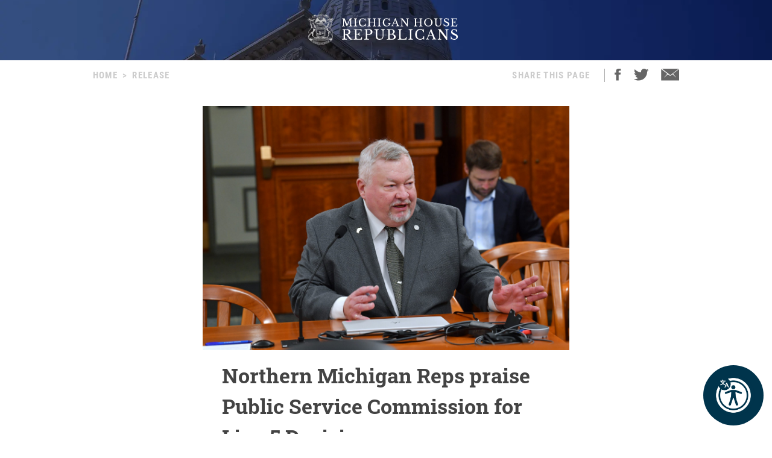

--- FILE ---
content_type: text/html; charset=utf-8
request_url: https://rephooker.gophouse.org/posts/northern-michigan-reps-praise-public-service-commission-for-line-5-decision-3
body_size: 11330
content:
<!DOCTYPE html><html><head><meta charSet="utf-8"/><link rel="shortcut icon" href="/assets/favicon.ico"/><meta name="viewport" content="initial-scale=1.0, width=device-width"/><script id="googlemaps" src="https://maps.googleapis.com/maps/api/js?key=AIzaSyATVimOQ69qImfxr4CRSz93kbuiB_oJ5TA&amp;libraries=places"></script><script async="" src="https://www.googletagmanager.com/gtag/js?id=UA-38005394-1"></script><script src="https://www.google.com/recaptcha/api.js?render=6LeaIMEZAAAAAIyLgqQnrQ75q2zKD_FSWYcZHP33"></script><script>
            window.dataLayer = window.dataLayer || [];
            function gtag(){dataLayer.push(arguments);}
            gtag('js', new Date());

            gtag('config', 'UA-38005394-1');
              </script><style>
            #reciteme-button {
              /* Button Styling and Placement */
              background: #00344c;
              width: 100px;
              height: 100px;
              bottom: 14px;
              right: 14px;

              position: fixed;
              border-radius: 50%;
              z-index: 100;
              cursor: pointer;
            }
            #reciteme-button:hover {
              /* Hover Color */
              background: #e9322e;
            }
            #reciteme-button img {
              /** Button Image Size */
              width: 70px;
              height: 70px;

              position: absolute;
              top: 50%;
              left: 50%;
              transform: translate(-50%, -50%);
            }</style><script async="" src="https://www.googletagmanager.com/gtag/js?id=G-08BWTGVQLG"></script><script>window.dataLayer = window.dataLayer || [];
function gtag(){dataLayer.push(arguments);}
gtag('js', new Date());

gtag('config', 'G-08BWTGVQLG', {
page_path: window.location.pathname,
});
</script><title>Northern Michigan Reps praise Public Service Commission for Line 5 Decision - MI House Republicans</title><meta name="robots" content="index,follow"/><meta name="description" content="Michigan House Republicans"/><meta property="og:title" content="Northern Michigan Reps praise Public Service Commission for Line 5 Decision - MI House Republicans"/><meta property="og:description" content=" “This is the best and safest option for Yoopers,” said Markkanen, R-Hancock. “There is no other realistic way to move natural gas without a pipeline. Trucking would be nearly impossible and would have a far greater negative impact. This is a common-sense solution that makes sense for everyone.”"/><meta property="og:url" content="https://gophouse.org/posts/northern-michigan-reps-praise-public-service-commission-for-line-5-decision-3"/><meta property="og:type" content="article"/><meta property="article:published_time" content="2023-12-02T00:24:43"/><meta property="article:author" content="Greg Markkanen"/><meta property="article:section" content="POSTS"/><meta property="og:image" content="https://dtj5wlj7ond0z.cloudfront.net/uploads/2021/11/Markkanen-stock-2-scaled.jpg"/><meta property="og:image:alt" content="Michigan House Republicans"/><meta property="og:image:width" content="2560"/><meta property="og:image:height" content="1707"/><meta property="og:site_name" content="MI House Republicans"/><link rel="canonical" href="https://gophouse.org/posts/northern-michigan-reps-praise-public-service-commission-for-line-5-decision-3"/><link rel="preload" as="image" imagesrcset="/_next/image?url=%2F_next%2Fstatic%2Fmedia%2Frotunda.04983f34.png&amp;w=640&amp;q=75 640w, /_next/image?url=%2F_next%2Fstatic%2Fmedia%2Frotunda.04983f34.png&amp;w=750&amp;q=75 750w, /_next/image?url=%2F_next%2Fstatic%2Fmedia%2Frotunda.04983f34.png&amp;w=828&amp;q=75 828w, /_next/image?url=%2F_next%2Fstatic%2Fmedia%2Frotunda.04983f34.png&amp;w=1080&amp;q=75 1080w, /_next/image?url=%2F_next%2Fstatic%2Fmedia%2Frotunda.04983f34.png&amp;w=1200&amp;q=75 1200w, /_next/image?url=%2F_next%2Fstatic%2Fmedia%2Frotunda.04983f34.png&amp;w=1920&amp;q=75 1920w, /_next/image?url=%2F_next%2Fstatic%2Fmedia%2Frotunda.04983f34.png&amp;w=2048&amp;q=75 2048w, /_next/image?url=%2F_next%2Fstatic%2Fmedia%2Frotunda.04983f34.png&amp;w=3840&amp;q=75 3840w" imagesizes="100vw"/><link rel="preload" as="image" imagesrcset="/_next/image?url=%2F_next%2Fstatic%2Fmedia%2Fmihr_crest.7384503c.png&amp;w=16&amp;q=75 16w, /_next/image?url=%2F_next%2Fstatic%2Fmedia%2Fmihr_crest.7384503c.png&amp;w=32&amp;q=75 32w, /_next/image?url=%2F_next%2Fstatic%2Fmedia%2Fmihr_crest.7384503c.png&amp;w=48&amp;q=75 48w, /_next/image?url=%2F_next%2Fstatic%2Fmedia%2Fmihr_crest.7384503c.png&amp;w=64&amp;q=75 64w, /_next/image?url=%2F_next%2Fstatic%2Fmedia%2Fmihr_crest.7384503c.png&amp;w=96&amp;q=75 96w, /_next/image?url=%2F_next%2Fstatic%2Fmedia%2Fmihr_crest.7384503c.png&amp;w=128&amp;q=75 128w, /_next/image?url=%2F_next%2Fstatic%2Fmedia%2Fmihr_crest.7384503c.png&amp;w=256&amp;q=75 256w, /_next/image?url=%2F_next%2Fstatic%2Fmedia%2Fmihr_crest.7384503c.png&amp;w=384&amp;q=75 384w, /_next/image?url=%2F_next%2Fstatic%2Fmedia%2Fmihr_crest.7384503c.png&amp;w=640&amp;q=75 640w, /_next/image?url=%2F_next%2Fstatic%2Fmedia%2Fmihr_crest.7384503c.png&amp;w=750&amp;q=75 750w, /_next/image?url=%2F_next%2Fstatic%2Fmedia%2Fmihr_crest.7384503c.png&amp;w=828&amp;q=75 828w, /_next/image?url=%2F_next%2Fstatic%2Fmedia%2Fmihr_crest.7384503c.png&amp;w=1080&amp;q=75 1080w, /_next/image?url=%2F_next%2Fstatic%2Fmedia%2Fmihr_crest.7384503c.png&amp;w=1200&amp;q=75 1200w, /_next/image?url=%2F_next%2Fstatic%2Fmedia%2Fmihr_crest.7384503c.png&amp;w=1920&amp;q=75 1920w, /_next/image?url=%2F_next%2Fstatic%2Fmedia%2Fmihr_crest.7384503c.png&amp;w=2048&amp;q=75 2048w, /_next/image?url=%2F_next%2Fstatic%2Fmedia%2Fmihr_crest.7384503c.png&amp;w=3840&amp;q=75 3840w" imagesizes="43px"/><meta name="next-head-count" content="27"/><link rel="preload" href="/_next/static/css/c529f5391ca9096c.css" as="style"/><link rel="stylesheet" href="/_next/static/css/c529f5391ca9096c.css" data-n-g=""/><link rel="preload" href="/_next/static/css/da7995134104bc57.css" as="style"/><link rel="stylesheet" href="/_next/static/css/da7995134104bc57.css" data-n-p=""/><noscript data-n-css=""></noscript><script defer="" nomodule="" src="/_next/static/chunks/polyfills-c67a75d1b6f99dc8.js"></script><script src="/_next/static/chunks/webpack-58c4899422685833.js" defer=""></script><script src="/_next/static/chunks/framework-9649816d2426d295.js" defer=""></script><script src="/_next/static/chunks/main-4a933b1774b629f1.js" defer=""></script><script src="/_next/static/chunks/pages/_app-abb86f1aa897913e.js" defer=""></script><script src="/_next/static/chunks/926-6335ad4b13943cc6.js" defer=""></script><script src="/_next/static/chunks/243-3cefbe2c150174dd.js" defer=""></script><script src="/_next/static/chunks/803-243adfd49f5ea313.js" defer=""></script><script src="/_next/static/chunks/pages/posts/%5Bslug%5D-a794d0ea4abab715.js" defer=""></script><script src="/_next/static/p99b--FjmhZknT8uPCANe/_buildManifest.js" defer=""></script><script src="/_next/static/p99b--FjmhZknT8uPCANe/_ssgManifest.js" defer=""></script></head><body><div id="__next" data-reactroot=""><main><div><div class="-z-1 pointer-events-none absolute left-0 overflow-hidden w-full h-px100" style="clip-path:inset(0 0 0 0)"><img alt="" role="presentation" sizes="100vw" srcSet="/_next/image?url=%2F_next%2Fstatic%2Fmedia%2Frotunda.04983f34.png&amp;w=640&amp;q=75 640w, /_next/image?url=%2F_next%2Fstatic%2Fmedia%2Frotunda.04983f34.png&amp;w=750&amp;q=75 750w, /_next/image?url=%2F_next%2Fstatic%2Fmedia%2Frotunda.04983f34.png&amp;w=828&amp;q=75 828w, /_next/image?url=%2F_next%2Fstatic%2Fmedia%2Frotunda.04983f34.png&amp;w=1080&amp;q=75 1080w, /_next/image?url=%2F_next%2Fstatic%2Fmedia%2Frotunda.04983f34.png&amp;w=1200&amp;q=75 1200w, /_next/image?url=%2F_next%2Fstatic%2Fmedia%2Frotunda.04983f34.png&amp;w=1920&amp;q=75 1920w, /_next/image?url=%2F_next%2Fstatic%2Fmedia%2Frotunda.04983f34.png&amp;w=2048&amp;q=75 2048w, /_next/image?url=%2F_next%2Fstatic%2Fmedia%2Frotunda.04983f34.png&amp;w=3840&amp;q=75 3840w" src="/_next/image?url=%2F_next%2Fstatic%2Fmedia%2Frotunda.04983f34.png&amp;w=3840&amp;q=75" width="2000" height="600" decoding="async" data-nimg="future" class="h-px100 fixed left-0 object-cover object-center w-full -z-1" loading="eager" style="color:transparent;background-size:cover;background-position:50% 50%;background-repeat:no-repeat;background-image:url(&quot;data:image/svg+xml;charset=utf-8,%3Csvg xmlns=&#x27;http%3A//www.w3.org/2000/svg&#x27; viewBox=&#x27;0 0 8 2&#x27;%3E%3Cfilter id=&#x27;b&#x27; color-interpolation-filters=&#x27;sRGB&#x27;%3E%3CfeGaussianBlur stdDeviation=&#x27;1&#x27;/%3E%3C/filter%3E%3Cimage filter=&#x27;url(%23b)&#x27; x=&#x27;0&#x27; y=&#x27;0&#x27; height=&#x27;100%25&#x27; width=&#x27;100%25&#x27; href=&#x27;[data-uri]&#x27;/%3E%3C/svg%3E&quot;)"/></div><div class="flex justify-center"><div class="cursor-pointer mt-6"><div class="flex flex-row justify-center"><img alt="" sizes="43px" srcSet="/_next/image?url=%2F_next%2Fstatic%2Fmedia%2Fmihr_crest.7384503c.png&amp;w=16&amp;q=75 16w, /_next/image?url=%2F_next%2Fstatic%2Fmedia%2Fmihr_crest.7384503c.png&amp;w=32&amp;q=75 32w, /_next/image?url=%2F_next%2Fstatic%2Fmedia%2Fmihr_crest.7384503c.png&amp;w=48&amp;q=75 48w, /_next/image?url=%2F_next%2Fstatic%2Fmedia%2Fmihr_crest.7384503c.png&amp;w=64&amp;q=75 64w, /_next/image?url=%2F_next%2Fstatic%2Fmedia%2Fmihr_crest.7384503c.png&amp;w=96&amp;q=75 96w, /_next/image?url=%2F_next%2Fstatic%2Fmedia%2Fmihr_crest.7384503c.png&amp;w=128&amp;q=75 128w, /_next/image?url=%2F_next%2Fstatic%2Fmedia%2Fmihr_crest.7384503c.png&amp;w=256&amp;q=75 256w, /_next/image?url=%2F_next%2Fstatic%2Fmedia%2Fmihr_crest.7384503c.png&amp;w=384&amp;q=75 384w, /_next/image?url=%2F_next%2Fstatic%2Fmedia%2Fmihr_crest.7384503c.png&amp;w=640&amp;q=75 640w, /_next/image?url=%2F_next%2Fstatic%2Fmedia%2Fmihr_crest.7384503c.png&amp;w=750&amp;q=75 750w, /_next/image?url=%2F_next%2Fstatic%2Fmedia%2Fmihr_crest.7384503c.png&amp;w=828&amp;q=75 828w, /_next/image?url=%2F_next%2Fstatic%2Fmedia%2Fmihr_crest.7384503c.png&amp;w=1080&amp;q=75 1080w, /_next/image?url=%2F_next%2Fstatic%2Fmedia%2Fmihr_crest.7384503c.png&amp;w=1200&amp;q=75 1200w, /_next/image?url=%2F_next%2Fstatic%2Fmedia%2Fmihr_crest.7384503c.png&amp;w=1920&amp;q=75 1920w, /_next/image?url=%2F_next%2Fstatic%2Fmedia%2Fmihr_crest.7384503c.png&amp;w=2048&amp;q=75 2048w, /_next/image?url=%2F_next%2Fstatic%2Fmedia%2Fmihr_crest.7384503c.png&amp;w=3840&amp;q=75 3840w" src="/_next/image?url=%2F_next%2Fstatic%2Fmedia%2Fmihr_crest.7384503c.png&amp;w=3840&amp;q=75" width="170" height="200" decoding="async" data-nimg="future" class="object-contain w-auto" style="color:transparent;height:50px;width:auto"/><img alt="" srcSet="/assets/icon-mihr-nocrest.svg 1x, /assets/icon-mihr-nocrest.svg 2x" src="/assets/icon-mihr-nocrest.svg" width="227" height="52" decoding="async" data-nimg="future" loading="lazy" style="color:transparent;height:50px;width:auto"/></div></div></div><div class="px-8 pt-10 pb-px100"><div class="flex md:justify-center"><div class="flex flex-row items-start justify-between w-full md:w-4/5"><div class="font-semibold font-condensed text-15 text-gray-xtralight tracking-1pt uppercase"><span class="mx-2 md:hidden">&lt;</span><a class="md:hidden" href="/">Home</a><span class="hidden md:block"><a href="/">Home</a><span class="mx-2">&gt;</span><span>Release</span></span></div><div class="flex font-semibold font-condensed text-15 text-gray-xtralight tracking-1pt uppercase"><div class="hidden mr-4 lg:block">Share This Page</div><div class="border-r border-gray-light hidden mx-2 lg:block"></div><div class="ml-2 mr-5"><a class="cursor-pointer"><img src="/assets/social-facebook.svg"/></a></div><div class="mr-5"><a class="cursor-pointer"><img src="/assets/social-twitter.svg"/></a></div><div><a href="/cdn-cgi/l/email-protection#93acb5f2fee3a8e0e6f1f9f6f0e7aedefaf0fbfaf4f2fdb3dbfce6e0f6b3c1f6e3e6f1fffaf0f2fde0b5f2fee3a8f1fcf7eaaedefaf0fbfaf4f2fdb6a1a3dbfce6e0f6b6a1a3c1f6e3e6f1fffaf0f2fde0"><img src="/assets/ios-email.svg"/></a></div></div></div></div><div class="flex flex-col items-center mt-10"><div class="w-full md:w-4/5 lg:w-1/2"><div class="flex flex-col justify-center bg-blue-imgbg"><img src="https://dtj5wlj7ond0z.cloudfront.net/uploads/2021/11/Markkanen-stock-2-scaled.jpg" alt="Michigan House Republicans" style="max-height:500px;object-fit:contain"/></div><div class="px-8 mt-4"><div class="mb-4 font-bold font-slab text-18 text-post-title md:text-24 lg:text-30 xl:text-34">Northern Michigan Reps praise Public Service Commission for Line 5 Decision</div><div class="flex flex-col mb-4 md:flex-row"><div class="mb-2 font-condensed text-gray md:mr-8"><span class="mr-2">RELEASE</span><span class="mr-2">|</span><span class="italic">December 2, 2023</span></div><div><div class="flex flex-row"><span class="font-condensed mr-2 text-gray">Contact: </span><a class="text-blue-light hover:text-gray-light" href="/member/repgregmarkkanen/posts">Greg Markkanen</a></div></div></div><div class="font-body text-16 md:text-18 lg:text-20">
<p>A group of state Representatives from Northern Michigan, including Reps. Cam Cavitt, Neil Friske, Greg Markkanen, Dave Prestin, and Curt VanderWall, today celebrated the Michigan Public Service Commission’s approval of a key permit allowing Enbridge to replace and improve the local Line 5 passageway.</p>



<p>“This is a huge win for Northern Michigan,” said VanderWall, of Ludington. “Line 5 is crucial to our region given the number of people who heat their homes with fuel that comes directly from the pipeline. Shutting it down would burden folks who are already struggling to make ends meet with even higher costs.”</p>



<p>The Michigan Public Service Commission ruled in a 2-0 decision (the third being an abstention) to grant Enbridge a key permit, which is the first step towards breaking ground on a new safer pipeline tunnel. &nbsp;</p>



<p>“I’m thankful to the commission for realizing that the alternative options are not really options at all,” said Prestin, of Cedar River. “Our whole infrastructure is built around propane, and Line 5 is the major artery supplying that resource. Cutting it off would be lethal.&#8221;</p>



<p>“MPSC made the right call today, but it doesn’t excuse the overzealous effort to delay and kill the Enbridge proposal,” said Cavitt, R-Cheboygan. “The operation of Line 5 is essential. Enbridge is one the largest taxpayers in Cheboygan County. Without Line 5 tax revenue, entire school districts would be forced to close.” &nbsp;</p>



<p>The commission granted permission to re-route a 4-mile section of the 645-mile petroleum pipeline into a concrete tunnel beneath the Straits of Mackinac. The pipeline delivers 22.7 million gallons of crude oil per day that is refined into propane, used for heating and cooking.</p>



<p>&nbsp;“This is the best and safest option for Yoopers,” said Markkanen, R-Hancock. “There is no other realistic way to move natural gas without a pipeline. Trucking would be nearly impossible and would have a far greater negative impact. This is a common-sense solution that makes sense for everyone.”</p>



<p>“This is the safest and most efficient way to do one of the things Michigan does best: harness natural resources into power and opportunity for the entire nation and beyond,” said Friske, of Charlevoix. “The fight isn’t over just yet, but the biggest battle so far has now been won.”&nbsp;</p>



<p>The decision comes as a positive step for the future of the pipeline, though various environmental groups have said they plan to challenge the decision in court.</p>



<p class="has-text-align-center">###</p>
</div><div class="flex justify-center mt-10"><img src="/assets/mihr_crest_inverse.png" style="height:50px" alt="Michigan House Republicans"/></div></div></div><div class="w-full lg:w-3/5"><div class="border-b border-divider-lighter my-px60"></div><div class="mb-10 font-bold font-condensed tracking-2pt text-14 text-gray-menu">RELATED POSTS</div><div class="flex flex-col w-full lg:flex-row mb-px40"><div class="w-full mr-0 lg:mr-px15 lg:w-1/2"><div><div class="flex flex-col"><div class="w-full"><div class="font-bold font-slab line-clamp-3 text-18 text-post-title hover:text-gray"><a class="font-bold font-slab line-clamp-3 text-18 text-post-title hover:text-gray" href="/posts/rep-markkanen-the-copperwood-mine-is-an-investment-in-u-p-families">Rep. Markkanen: The Copperwood Mine is an investment in U.P. families</a></div><div class="flex flex-row my-2 my-2"><div class="flex-grow-0 flex-shrink-0 mr-2" style="flex-basis:35px"><a href="/member/repgregmarkkanen/posts"><img alt="Greg Markkanen" sizes="36px" srcSet="/_next/image?url=https%3A%2F%2Fdtj5wlj7ond0z.cloudfront.net%2Fuploads%2F2020%2F07%2FHS_MARKKAMEN_0119-180x180.jpg&amp;w=16&amp;q=75 16w, /_next/image?url=https%3A%2F%2Fdtj5wlj7ond0z.cloudfront.net%2Fuploads%2F2020%2F07%2FHS_MARKKAMEN_0119-180x180.jpg&amp;w=32&amp;q=75 32w, /_next/image?url=https%3A%2F%2Fdtj5wlj7ond0z.cloudfront.net%2Fuploads%2F2020%2F07%2FHS_MARKKAMEN_0119-180x180.jpg&amp;w=48&amp;q=75 48w, /_next/image?url=https%3A%2F%2Fdtj5wlj7ond0z.cloudfront.net%2Fuploads%2F2020%2F07%2FHS_MARKKAMEN_0119-180x180.jpg&amp;w=64&amp;q=75 64w, /_next/image?url=https%3A%2F%2Fdtj5wlj7ond0z.cloudfront.net%2Fuploads%2F2020%2F07%2FHS_MARKKAMEN_0119-180x180.jpg&amp;w=96&amp;q=75 96w, /_next/image?url=https%3A%2F%2Fdtj5wlj7ond0z.cloudfront.net%2Fuploads%2F2020%2F07%2FHS_MARKKAMEN_0119-180x180.jpg&amp;w=128&amp;q=75 128w, /_next/image?url=https%3A%2F%2Fdtj5wlj7ond0z.cloudfront.net%2Fuploads%2F2020%2F07%2FHS_MARKKAMEN_0119-180x180.jpg&amp;w=256&amp;q=75 256w, /_next/image?url=https%3A%2F%2Fdtj5wlj7ond0z.cloudfront.net%2Fuploads%2F2020%2F07%2FHS_MARKKAMEN_0119-180x180.jpg&amp;w=384&amp;q=75 384w, /_next/image?url=https%3A%2F%2Fdtj5wlj7ond0z.cloudfront.net%2Fuploads%2F2020%2F07%2FHS_MARKKAMEN_0119-180x180.jpg&amp;w=640&amp;q=75 640w, /_next/image?url=https%3A%2F%2Fdtj5wlj7ond0z.cloudfront.net%2Fuploads%2F2020%2F07%2FHS_MARKKAMEN_0119-180x180.jpg&amp;w=750&amp;q=75 750w, /_next/image?url=https%3A%2F%2Fdtj5wlj7ond0z.cloudfront.net%2Fuploads%2F2020%2F07%2FHS_MARKKAMEN_0119-180x180.jpg&amp;w=828&amp;q=75 828w, /_next/image?url=https%3A%2F%2Fdtj5wlj7ond0z.cloudfront.net%2Fuploads%2F2020%2F07%2FHS_MARKKAMEN_0119-180x180.jpg&amp;w=1080&amp;q=75 1080w, /_next/image?url=https%3A%2F%2Fdtj5wlj7ond0z.cloudfront.net%2Fuploads%2F2020%2F07%2FHS_MARKKAMEN_0119-180x180.jpg&amp;w=1200&amp;q=75 1200w, /_next/image?url=https%3A%2F%2Fdtj5wlj7ond0z.cloudfront.net%2Fuploads%2F2020%2F07%2FHS_MARKKAMEN_0119-180x180.jpg&amp;w=1920&amp;q=75 1920w, /_next/image?url=https%3A%2F%2Fdtj5wlj7ond0z.cloudfront.net%2Fuploads%2F2020%2F07%2FHS_MARKKAMEN_0119-180x180.jpg&amp;w=2048&amp;q=75 2048w, /_next/image?url=https%3A%2F%2Fdtj5wlj7ond0z.cloudfront.net%2Fuploads%2F2020%2F07%2FHS_MARKKAMEN_0119-180x180.jpg&amp;w=3840&amp;q=75 3840w" src="/_next/image?url=https%3A%2F%2Fdtj5wlj7ond0z.cloudfront.net%2Fuploads%2F2020%2F07%2FHS_MARKKAMEN_0119-180x180.jpg&amp;w=3840&amp;q=75" width="36" height="36" decoding="async" data-nimg="future" class="object-cover rounded-full cursor-pointer w-px36 h-px36" loading="lazy" style="color:transparent"/></a></div><div class="font-condensed leading-px19 flex gap-1 text-16" style="margin-top:8px"><a class="font-bold text-gray-devil hover:underline" href="/member/repgregmarkkanen/posts">Greg Markkanen</a><span class="ml-1 uppercase text-gray-light">POSTS</span><span class="text-gray-light">|</span><span class="italic text-gray-light">9.19.25</span></div></div></div><a class="text-14 text-post-excerpt" href="/posts/rep-markkanen-the-copperwood-mine-is-an-investment-in-u-p-families"><p>“I’m tired of seeing rich folks from Ann Arbor and carpetbaggers from Kansas taking up all the oxygen in the room when anyone brings up the Copperwood Mine,” said Markkanen, R-Hancock. “They don’t care about our U.P. community. They don’t even really understand this project or its true impact. The people who will benefit most from the Copperwood Mine project don’t have time to stage days-long protests in Lansing. They’re back home in the U.P., working three jobs just trying to get by. They’re swerving potholes because there isn’t enough of a tax base to fix the roads. They’re trying to get their kids from school before they go serve tables at a local restaurant.&#8221;</p>
</a></div><div class="my-6 border-b border-divider-lighter"></div></div><div><div class="flex flex-col"><div class="w-full"><div class="font-bold font-slab line-clamp-3 text-18 text-post-title hover:text-gray"><a class="font-bold font-slab line-clamp-3 text-18 text-post-title hover:text-gray" href="/posts/u-p-delegation-introduces-local-natural-resources-commission-plan-3">U.P. Delegation introduces local Natural Resources Commission plan</a></div><div class="flex flex-row my-2 my-2"><div class="flex-grow-0 flex-shrink-0 mr-2" style="flex-basis:35px"><a href="/member/repgregmarkkanen/posts"><img alt="Greg Markkanen" sizes="36px" srcSet="/_next/image?url=https%3A%2F%2Fdtj5wlj7ond0z.cloudfront.net%2Fuploads%2F2020%2F07%2FHS_MARKKAMEN_0119-180x180.jpg&amp;w=16&amp;q=75 16w, /_next/image?url=https%3A%2F%2Fdtj5wlj7ond0z.cloudfront.net%2Fuploads%2F2020%2F07%2FHS_MARKKAMEN_0119-180x180.jpg&amp;w=32&amp;q=75 32w, /_next/image?url=https%3A%2F%2Fdtj5wlj7ond0z.cloudfront.net%2Fuploads%2F2020%2F07%2FHS_MARKKAMEN_0119-180x180.jpg&amp;w=48&amp;q=75 48w, /_next/image?url=https%3A%2F%2Fdtj5wlj7ond0z.cloudfront.net%2Fuploads%2F2020%2F07%2FHS_MARKKAMEN_0119-180x180.jpg&amp;w=64&amp;q=75 64w, /_next/image?url=https%3A%2F%2Fdtj5wlj7ond0z.cloudfront.net%2Fuploads%2F2020%2F07%2FHS_MARKKAMEN_0119-180x180.jpg&amp;w=96&amp;q=75 96w, /_next/image?url=https%3A%2F%2Fdtj5wlj7ond0z.cloudfront.net%2Fuploads%2F2020%2F07%2FHS_MARKKAMEN_0119-180x180.jpg&amp;w=128&amp;q=75 128w, /_next/image?url=https%3A%2F%2Fdtj5wlj7ond0z.cloudfront.net%2Fuploads%2F2020%2F07%2FHS_MARKKAMEN_0119-180x180.jpg&amp;w=256&amp;q=75 256w, /_next/image?url=https%3A%2F%2Fdtj5wlj7ond0z.cloudfront.net%2Fuploads%2F2020%2F07%2FHS_MARKKAMEN_0119-180x180.jpg&amp;w=384&amp;q=75 384w, /_next/image?url=https%3A%2F%2Fdtj5wlj7ond0z.cloudfront.net%2Fuploads%2F2020%2F07%2FHS_MARKKAMEN_0119-180x180.jpg&amp;w=640&amp;q=75 640w, /_next/image?url=https%3A%2F%2Fdtj5wlj7ond0z.cloudfront.net%2Fuploads%2F2020%2F07%2FHS_MARKKAMEN_0119-180x180.jpg&amp;w=750&amp;q=75 750w, /_next/image?url=https%3A%2F%2Fdtj5wlj7ond0z.cloudfront.net%2Fuploads%2F2020%2F07%2FHS_MARKKAMEN_0119-180x180.jpg&amp;w=828&amp;q=75 828w, /_next/image?url=https%3A%2F%2Fdtj5wlj7ond0z.cloudfront.net%2Fuploads%2F2020%2F07%2FHS_MARKKAMEN_0119-180x180.jpg&amp;w=1080&amp;q=75 1080w, /_next/image?url=https%3A%2F%2Fdtj5wlj7ond0z.cloudfront.net%2Fuploads%2F2020%2F07%2FHS_MARKKAMEN_0119-180x180.jpg&amp;w=1200&amp;q=75 1200w, /_next/image?url=https%3A%2F%2Fdtj5wlj7ond0z.cloudfront.net%2Fuploads%2F2020%2F07%2FHS_MARKKAMEN_0119-180x180.jpg&amp;w=1920&amp;q=75 1920w, /_next/image?url=https%3A%2F%2Fdtj5wlj7ond0z.cloudfront.net%2Fuploads%2F2020%2F07%2FHS_MARKKAMEN_0119-180x180.jpg&amp;w=2048&amp;q=75 2048w, /_next/image?url=https%3A%2F%2Fdtj5wlj7ond0z.cloudfront.net%2Fuploads%2F2020%2F07%2FHS_MARKKAMEN_0119-180x180.jpg&amp;w=3840&amp;q=75 3840w" src="/_next/image?url=https%3A%2F%2Fdtj5wlj7ond0z.cloudfront.net%2Fuploads%2F2020%2F07%2FHS_MARKKAMEN_0119-180x180.jpg&amp;w=3840&amp;q=75" width="36" height="36" decoding="async" data-nimg="future" class="object-cover rounded-full cursor-pointer w-px36 h-px36" loading="lazy" style="color:transparent"/></a></div><div class="font-condensed leading-px19 flex gap-1 text-16" style="margin-top:8px"><a class="font-bold text-gray-devil hover:underline" href="/member/repgregmarkkanen/posts">Greg Markkanen</a><span class="ml-1 uppercase text-gray-light">POSTS</span><span class="text-gray-light">|</span><span class="italic text-gray-light">8.27.25</span></div></div></div><a class="text-14 text-post-excerpt" href="/posts/u-p-delegation-introduces-local-natural-resources-commission-plan-3"><p>“The imbalance between the Upper and Lower Peninsula wildlife proves how ridiculous it is to try to make rules that apply to everyone simultaneously,” said Markkanen, R-Hancock. “If a parent has a teenager and an infant, you don’t just feed everyone mashed peas and carrots. You make a plan that suits the unique needs of each child. Similarly, we need our own NRC that will recognize the unique needs of the U.P. wildlife, not one that just forces more mashed peas down our throats.”</p>
</a></div><div class="my-6 border-b border-divider-lighter"></div></div></div><div class="w-full ml-0 lg:ml-px15 lg:w-1/2"><div><div class="flex flex-col"><div class="w-full"><div class="font-bold font-slab line-clamp-3 text-18 text-post-title hover:text-gray"><a class="font-bold font-slab line-clamp-3 text-18 text-post-title hover:text-gray" href="/posts/northern-michigan-republicans-continue-support-for-line-5-tunnel-project-4">Northern Michigan Republicans continue support for Line 5 tunnel project</a></div><div class="flex flex-row my-2 my-2"><div class="flex-grow-0 flex-shrink-0 mr-2" style="flex-basis:35px"><a href="/member/repgregmarkkanen/posts"><img alt="Greg Markkanen" sizes="36px" srcSet="/_next/image?url=https%3A%2F%2Fdtj5wlj7ond0z.cloudfront.net%2Fuploads%2F2020%2F07%2FHS_MARKKAMEN_0119-180x180.jpg&amp;w=16&amp;q=75 16w, /_next/image?url=https%3A%2F%2Fdtj5wlj7ond0z.cloudfront.net%2Fuploads%2F2020%2F07%2FHS_MARKKAMEN_0119-180x180.jpg&amp;w=32&amp;q=75 32w, /_next/image?url=https%3A%2F%2Fdtj5wlj7ond0z.cloudfront.net%2Fuploads%2F2020%2F07%2FHS_MARKKAMEN_0119-180x180.jpg&amp;w=48&amp;q=75 48w, /_next/image?url=https%3A%2F%2Fdtj5wlj7ond0z.cloudfront.net%2Fuploads%2F2020%2F07%2FHS_MARKKAMEN_0119-180x180.jpg&amp;w=64&amp;q=75 64w, /_next/image?url=https%3A%2F%2Fdtj5wlj7ond0z.cloudfront.net%2Fuploads%2F2020%2F07%2FHS_MARKKAMEN_0119-180x180.jpg&amp;w=96&amp;q=75 96w, /_next/image?url=https%3A%2F%2Fdtj5wlj7ond0z.cloudfront.net%2Fuploads%2F2020%2F07%2FHS_MARKKAMEN_0119-180x180.jpg&amp;w=128&amp;q=75 128w, /_next/image?url=https%3A%2F%2Fdtj5wlj7ond0z.cloudfront.net%2Fuploads%2F2020%2F07%2FHS_MARKKAMEN_0119-180x180.jpg&amp;w=256&amp;q=75 256w, /_next/image?url=https%3A%2F%2Fdtj5wlj7ond0z.cloudfront.net%2Fuploads%2F2020%2F07%2FHS_MARKKAMEN_0119-180x180.jpg&amp;w=384&amp;q=75 384w, /_next/image?url=https%3A%2F%2Fdtj5wlj7ond0z.cloudfront.net%2Fuploads%2F2020%2F07%2FHS_MARKKAMEN_0119-180x180.jpg&amp;w=640&amp;q=75 640w, /_next/image?url=https%3A%2F%2Fdtj5wlj7ond0z.cloudfront.net%2Fuploads%2F2020%2F07%2FHS_MARKKAMEN_0119-180x180.jpg&amp;w=750&amp;q=75 750w, /_next/image?url=https%3A%2F%2Fdtj5wlj7ond0z.cloudfront.net%2Fuploads%2F2020%2F07%2FHS_MARKKAMEN_0119-180x180.jpg&amp;w=828&amp;q=75 828w, /_next/image?url=https%3A%2F%2Fdtj5wlj7ond0z.cloudfront.net%2Fuploads%2F2020%2F07%2FHS_MARKKAMEN_0119-180x180.jpg&amp;w=1080&amp;q=75 1080w, /_next/image?url=https%3A%2F%2Fdtj5wlj7ond0z.cloudfront.net%2Fuploads%2F2020%2F07%2FHS_MARKKAMEN_0119-180x180.jpg&amp;w=1200&amp;q=75 1200w, /_next/image?url=https%3A%2F%2Fdtj5wlj7ond0z.cloudfront.net%2Fuploads%2F2020%2F07%2FHS_MARKKAMEN_0119-180x180.jpg&amp;w=1920&amp;q=75 1920w, /_next/image?url=https%3A%2F%2Fdtj5wlj7ond0z.cloudfront.net%2Fuploads%2F2020%2F07%2FHS_MARKKAMEN_0119-180x180.jpg&amp;w=2048&amp;q=75 2048w, /_next/image?url=https%3A%2F%2Fdtj5wlj7ond0z.cloudfront.net%2Fuploads%2F2020%2F07%2FHS_MARKKAMEN_0119-180x180.jpg&amp;w=3840&amp;q=75 3840w" src="/_next/image?url=https%3A%2F%2Fdtj5wlj7ond0z.cloudfront.net%2Fuploads%2F2020%2F07%2FHS_MARKKAMEN_0119-180x180.jpg&amp;w=3840&amp;q=75" width="36" height="36" decoding="async" data-nimg="future" class="object-cover rounded-full cursor-pointer w-px36 h-px36" loading="lazy" style="color:transparent"/></a></div><div class="font-condensed leading-px19 flex gap-1 text-16" style="margin-top:8px"><a class="font-bold text-gray-devil hover:underline" href="/member/repgregmarkkanen/posts">Greg Markkanen</a><span class="ml-1 uppercase text-gray-light">POSTS</span><span class="text-gray-light">|</span><span class="italic text-gray-light">9.4.25</span></div></div></div><a class="text-14 text-post-excerpt" href="/posts/northern-michigan-republicans-continue-support-for-line-5-tunnel-project-4"><p>State Reps. Parker Fairbairn, Karl Bohnak, Cam Cavitt, Greg Markkanen, and Dave Prestin this week issued a joint statement in support of the Enbridge Great Lakes Tunnel Project: “From rural U.P. communities to the diverse industry of Southeast Michigan, the Line 5 pipeline is critical to providing jobs and energy for people and businesses throughout [&hellip;]</p>
</a></div><div class="my-6 border-b border-divider-lighter"></div></div><div><div class="flex flex-col"><div class="w-full"><div class="font-bold font-slab line-clamp-3 text-18 text-post-title hover:text-gray"><a class="font-bold font-slab line-clamp-3 text-18 text-post-title hover:text-gray" href="/posts/u-p-legislators-dnr-hysterics-abuses-and-overreach-threaten-local-livelihoods-3">U.P. legislators: DNR hysterics, abuses and overreach threaten local livelihoods</a></div><div class="flex flex-row my-2 my-2"><div class="flex-grow-0 flex-shrink-0 mr-2" style="flex-basis:35px"><a href="/member/repgregmarkkanen/posts"><img alt="Greg Markkanen" sizes="36px" srcSet="/_next/image?url=https%3A%2F%2Fdtj5wlj7ond0z.cloudfront.net%2Fuploads%2F2020%2F07%2FHS_MARKKAMEN_0119-180x180.jpg&amp;w=16&amp;q=75 16w, /_next/image?url=https%3A%2F%2Fdtj5wlj7ond0z.cloudfront.net%2Fuploads%2F2020%2F07%2FHS_MARKKAMEN_0119-180x180.jpg&amp;w=32&amp;q=75 32w, /_next/image?url=https%3A%2F%2Fdtj5wlj7ond0z.cloudfront.net%2Fuploads%2F2020%2F07%2FHS_MARKKAMEN_0119-180x180.jpg&amp;w=48&amp;q=75 48w, /_next/image?url=https%3A%2F%2Fdtj5wlj7ond0z.cloudfront.net%2Fuploads%2F2020%2F07%2FHS_MARKKAMEN_0119-180x180.jpg&amp;w=64&amp;q=75 64w, /_next/image?url=https%3A%2F%2Fdtj5wlj7ond0z.cloudfront.net%2Fuploads%2F2020%2F07%2FHS_MARKKAMEN_0119-180x180.jpg&amp;w=96&amp;q=75 96w, /_next/image?url=https%3A%2F%2Fdtj5wlj7ond0z.cloudfront.net%2Fuploads%2F2020%2F07%2FHS_MARKKAMEN_0119-180x180.jpg&amp;w=128&amp;q=75 128w, /_next/image?url=https%3A%2F%2Fdtj5wlj7ond0z.cloudfront.net%2Fuploads%2F2020%2F07%2FHS_MARKKAMEN_0119-180x180.jpg&amp;w=256&amp;q=75 256w, /_next/image?url=https%3A%2F%2Fdtj5wlj7ond0z.cloudfront.net%2Fuploads%2F2020%2F07%2FHS_MARKKAMEN_0119-180x180.jpg&amp;w=384&amp;q=75 384w, /_next/image?url=https%3A%2F%2Fdtj5wlj7ond0z.cloudfront.net%2Fuploads%2F2020%2F07%2FHS_MARKKAMEN_0119-180x180.jpg&amp;w=640&amp;q=75 640w, /_next/image?url=https%3A%2F%2Fdtj5wlj7ond0z.cloudfront.net%2Fuploads%2F2020%2F07%2FHS_MARKKAMEN_0119-180x180.jpg&amp;w=750&amp;q=75 750w, /_next/image?url=https%3A%2F%2Fdtj5wlj7ond0z.cloudfront.net%2Fuploads%2F2020%2F07%2FHS_MARKKAMEN_0119-180x180.jpg&amp;w=828&amp;q=75 828w, /_next/image?url=https%3A%2F%2Fdtj5wlj7ond0z.cloudfront.net%2Fuploads%2F2020%2F07%2FHS_MARKKAMEN_0119-180x180.jpg&amp;w=1080&amp;q=75 1080w, /_next/image?url=https%3A%2F%2Fdtj5wlj7ond0z.cloudfront.net%2Fuploads%2F2020%2F07%2FHS_MARKKAMEN_0119-180x180.jpg&amp;w=1200&amp;q=75 1200w, /_next/image?url=https%3A%2F%2Fdtj5wlj7ond0z.cloudfront.net%2Fuploads%2F2020%2F07%2FHS_MARKKAMEN_0119-180x180.jpg&amp;w=1920&amp;q=75 1920w, /_next/image?url=https%3A%2F%2Fdtj5wlj7ond0z.cloudfront.net%2Fuploads%2F2020%2F07%2FHS_MARKKAMEN_0119-180x180.jpg&amp;w=2048&amp;q=75 2048w, /_next/image?url=https%3A%2F%2Fdtj5wlj7ond0z.cloudfront.net%2Fuploads%2F2020%2F07%2FHS_MARKKAMEN_0119-180x180.jpg&amp;w=3840&amp;q=75 3840w" src="/_next/image?url=https%3A%2F%2Fdtj5wlj7ond0z.cloudfront.net%2Fuploads%2F2020%2F07%2FHS_MARKKAMEN_0119-180x180.jpg&amp;w=3840&amp;q=75" width="36" height="36" decoding="async" data-nimg="future" class="object-cover rounded-full cursor-pointer w-px36 h-px36" loading="lazy" style="color:transparent"/></a></div><div class="font-condensed leading-px19 flex gap-1 text-16" style="margin-top:8px"><a class="font-bold text-gray-devil hover:underline" href="/member/repgregmarkkanen/posts">Greg Markkanen</a><span class="ml-1 uppercase text-gray-light">POSTS</span><span class="text-gray-light">|</span><span class="italic text-gray-light">6.26.25</span></div></div></div><a class="text-14 text-post-excerpt" href="/posts/u-p-legislators-dnr-hysterics-abuses-and-overreach-threaten-local-livelihoods-3"><p>“This hearing was yet another example of the gigantic disconnect between bureaucracy in Lansing and our U.P. way of life,” said state Rep. Greg Markkanen, R-Hancock. “The DNR’s job is not to make laws. We must continue to protect people’s livelihoods and our state’s heritage of outdoor recreation.”</p>
</a></div><div class="my-6 border-b border-divider-lighter"></div></div></div></div></div></div></div><div class="bg-blue-dark"><div class="flex justify-center w-full"><div class="flex flex-col mx-6 my-12 w-full md:flex-row md:mx-0 md:w-4/5"><div class=" mb-6 mr-2 w-full md:m-0 md:w-4/5"><div class="font-bold font-condensed mb-2 text-14 text-white tracking-3pt sm:flex-1">USEFUL LINKS</div><div class="flex flex-col w-full md:flex-row md:w-4/5 lg:w-3/5"><div class="font-condensed ml-2 my-2 text-14 text-white md:flex-1"><a class="hover:text-gray-light" href="/members">MIHR Member Directory</a></div><div class="font-condensed ml-2 my-2 text-14 text-white md:flex-1"><a href="https://www.house.mi.gov" rel="noopener noreferrer" target="_blank" class="hover:text-gray-light">Michigan House of Representatives</a></div></div><div class="flex flex-col w-full md:flex-row md:w-4/5 lg:w-3/5"><div class="font-condensed ml-2 my-2 text-14 text-white md:flex-1"><a href="https://www.michigan.gov/sos" rel="noopener noreferrer" target="_blank" class="hover:text-gray-light">Michigan Secretary of State</a></div><div class="font-condensed ml-2 my-2 text-14 text-white md:flex-1"><a href="https://senate.michigan.gov" rel="noopener noreferrer" target="_blank" class="hover:text-gray-light">Michigan Senate</a></div></div><div class="flex flex-col w-full md:flex-row md:w-4/5 lg:w-3/5"><div class="font-condensed ml-2 my-2 text-14 text-white md:flex-1"><a href="https://mvic.sos.state.mi.us" rel="noopener noreferrer" target="_blank" class="hover:text-gray-light">Michigan Voter Information</a></div><div class="font-condensed ml-2 my-2 text-14 text-white md:flex-1"><a href="https://www.michigan.gov/som" rel="noopener noreferrer" target="_blank" class="hover:text-gray-light">State of Michigan</a></div></div><div class="flex flex-col w-full md:flex-row md:w-4/5 lg:w-3/5"><div class="font-condensed ml-2 my-2 text-14 text-white md:flex-1"><a href="https://www.michigan.gov/mvaa" rel="noopener noreferrer" target="_blank" class="hover:text-gray-light">Michigan Veterans Information</a></div><div class="font-condensed ml-2 my-2 text-14 text-white md:flex-1"><a href="https://forms.indigov.com/customers/mirepubcaucuscomms/3f876c65-ed4e-4041-9212-10060e56e1cb" rel="noopener noreferrer" target="_blank" class="hover:text-gray-light">Accessibility</a></div></div></div><div class="flex flex-row md:justify-end w-full md:w-1/5"><div class="md:border-l md:border-gray-divider md:pl-8"><div class="font-condensed mb-2 text-14 text-white sm:flex-1">FOLLOW US</div><div class="flex flex-row item-start ml-2 pt-2 md:ml-0"><div class="mr-6"><a href="https://www.facebook.com/MichiganHouseRepublicans/" target="_blank" rel="noopener noreferrer"><img src="/assets/social-facebook-fff.svg" class="object-fill"/></a></div><div class="mr-6"><a href="https://twitter.com/MI_Republicans" target="_blank" rel="noopener noreferrer"><img src="/assets/social-twitter-fff.svg" class="object-fill"/></a></div><div><a href="https://www.youtube.com/@mihouserepublicans" target="_blank" rel="noopener noreferrer"><img src="/assets/youtube.svg" class="object-fill" style="height:80%"/></a></div></div></div></div></div></div><div class="border-b border-gray-divider"></div><div class="flex justify-center py-4 w-full md:mx-0"><div class="flex flex-row font-condensed mx-6 text-11 text-gray-lightest w-full md:w-4/5 "><p>© 2009 - <!-- -->2026<!-- --> Michigan House Republicans. All Rights Reserved.</p><p style="margin-left:10px">This site is protected by reCAPTCHA and the Google<!-- --> <a href="https://policies.google.com/privacy" class="text-blue-lighter hover:underline">Privacy Policy</a> <!-- -->and<!-- --> <a href="https://policies.google.com/terms" class="text-blue-lighter hover:underline">Terms of Service</a> <!-- -->apply.</p></div></div></div></div><script data-cfasync="false" src="/cdn-cgi/scripts/5c5dd728/cloudflare-static/email-decode.min.js"></script><script>
            var buttonSrc = '/assets/reciteme_icon_2.png';
            var serviceUrl = "//api.reciteme.com/asset/js?key=";
            var serviceKey = "ccc2487c0893e19a66fa78ba3ef50c20058be591";
            var options = {};  // Options can be added as needed
            var autoLoad = false;
            var enableFragment = "#reciteEnable";
            var loaded = [], frag = !1; window.location.hash === enableFragment && (frag = !0); function loadScript(c, b) { var a = document.createElement("script"); a.type = "text/javascript"; a.readyState ? a.onreadystatechange = function () { if ("loaded" == a.readyState || "complete" == a.readyState) a.onreadystatechange = null, void 0 != b && b() } : void 0 != b && (a.onload = function () { b() }); a.src = c; document.getElementsByTagName("head")[0].appendChild(a) } function _rc(c) { c += "="; for (var b = document.cookie.split(";"), a = 0; a < b.length; a++) { for (var d = b[a]; " " == d.charAt(0);)d = d.substring(1, d.length); if (0 == d.indexOf(c)) return d.substring(c.length, d.length) } return null } function loadService(c) { for (var b = serviceUrl + serviceKey, a = 0; a < loaded.length; a++)if (loaded[a] == b) return; loaded.push(b); loadScript(serviceUrl + serviceKey, function () { "function" === typeof _reciteLoaded && _reciteLoaded(); "function" == typeof c && c(); Recite.load(options); Recite.Event.subscribe("Recite:load", function () { Recite.enable() }) }) } "true" == _rc("Recite.Persist") && loadService(); if (autoLoad && "false" != _rc("Recite.Persist") || frag) document.addEventListener ? document.addEventListener("DOMContentLoaded", function (c) { loadService() }) : loadService();

            // Floating Button:
            function _reciteLoaded() {
                if (reciteMeButton && reciteMeButton.parentNode) {
                    reciteMeButton.parentNode.removeChild(reciteMeButton); 
                }
            }

            var reciteMeButton;
            function _createReciteButton() {
                var buttonParentSelector = 'body';
                var buttonContainer = document.createElement("div");
                var buttonImage = document.createElement("img");
                var buttonAlt = "Recite Me accessibility and Language Support";
                var buttonTitle = "Launch Recite Me";

                buttonContainer.setAttribute('id', 'reciteme-button');
                buttonContainer.setAttribute('alt', buttonAlt);
                buttonContainer.setAttribute('title', buttonTitle);
                buttonImage.setAttribute('alt', buttonAlt);
                buttonImage.setAttribute('title', buttonTitle);
                buttonImage.setAttribute('src', buttonSrc);
                buttonContainer.appendChild(buttonImage);
                var buttonParent = document.querySelector(buttonParentSelector);
                buttonParent.appendChild(buttonContainer);
                buttonContainer.addEventListener("click", function () {
                    loadService();
                    return false;
                });
                reciteMeButton = buttonContainer;
            }
            _createReciteButton();</script></main></div><script id="__NEXT_DATA__" type="application/json">{"props":{"pageProps":{},"apolloState":{"MediaItem:cG9zdDoxMTQ5NTA=":{"__typename":"MediaItem","id":"cG9zdDoxMTQ5NTA=","sourceUrl":"https://dtj5wlj7ond0z.cloudfront.net/uploads/2021/11/Markkanen-stock-2-scaled.jpg"},"Category:dGVybTo0":{"__typename":"Category","id":"dGVybTo0","name":"_POSTS"},"Post:cG9zdDoxMzA2MzQ=":{"__typename":"Post","author":{"__typename":"NodeWithAuthorToUserConnectionEdge","node":{"__typename":"User","userId":54,"username":"repgregmarkkanen","firstName":"Greg","lastName":"Markkanen","description":null,"repProfileFields":{"__typename":"User_Repprofilefields","profileImage":{"__typename":"MediaItem","sourceUrl":"https://dtj5wlj7ond0z.cloudfront.net/uploads/2020/07/HS_MARKKAMEN_0119.jpg","sourceUrl({\"size\":\"LARGE\"})":"https://dtj5wlj7ond0z.cloudfront.net/uploads/2020/07/HS_MARKKAMEN_0119.jpg","sourceUrl({\"size\":\"MEDIUM_LARGE\"})":"https://dtj5wlj7ond0z.cloudfront.net/uploads/2020/07/HS_MARKKAMEN_0119.jpg","sourceUrl({\"size\":\"MEDIUM\"})":"https://dtj5wlj7ond0z.cloudfront.net/uploads/2020/07/HS_MARKKAMEN_0119-214x300.jpg","sourceUrl({\"size\":\"THUMBNAIL\"})":"https://dtj5wlj7ond0z.cloudfront.net/uploads/2020/07/HS_MARKKAMEN_0119-180x180.jpg","mediaDetails":{"__typename":"MediaDetails","height":1077,"width":769}}},"roles":{"__typename":"UserToUserRoleConnection","nodes":[{"__typename":"UserRole","displayName":"Representative","name":"representative"}]}}},"content":"\n\u003cp\u003eA group of state Representatives from Northern Michigan, including Reps. Cam Cavitt, Neil Friske, Greg Markkanen, Dave Prestin, and Curt VanderWall, today celebrated the Michigan Public Service Commission’s approval of a key permit allowing Enbridge to replace and improve the local Line 5 passageway.\u003c/p\u003e\n\n\n\n\u003cp\u003e“This is a huge win for Northern Michigan,” said VanderWall, of Ludington. “Line 5 is crucial to our region given the number of people who heat their homes with fuel that comes directly from the pipeline. Shutting it down would burden folks who are already struggling to make ends meet with even higher costs.”\u003c/p\u003e\n\n\n\n\u003cp\u003eThe Michigan Public Service Commission ruled in a 2-0 decision (the third being an abstention) to grant Enbridge a key permit, which is the first step towards breaking ground on a new safer pipeline tunnel. \u0026nbsp;\u003c/p\u003e\n\n\n\n\u003cp\u003e“I’m thankful to the commission for realizing that the alternative options are not really options at all,” said Prestin, of Cedar River. “Our whole infrastructure is built around propane, and Line 5 is the major artery supplying that resource. Cutting it off would be lethal.\u0026#8221;\u003c/p\u003e\n\n\n\n\u003cp\u003e“MPSC made the right call today, but it doesn’t excuse the overzealous effort to delay and kill the Enbridge proposal,” said Cavitt, R-Cheboygan. “The operation of Line 5 is essential. Enbridge is one the largest taxpayers in Cheboygan County. Without Line 5 tax revenue, entire school districts would be forced to close.” \u0026nbsp;\u003c/p\u003e\n\n\n\n\u003cp\u003eThe commission granted permission to re-route a 4-mile section of the 645-mile petroleum pipeline into a concrete tunnel beneath the Straits of Mackinac. The pipeline delivers 22.7 million gallons of crude oil per day that is refined into propane, used for heating and cooking.\u003c/p\u003e\n\n\n\n\u003cp\u003e\u0026nbsp;“This is the best and safest option for Yoopers,” said Markkanen, R-Hancock. “There is no other realistic way to move natural gas without a pipeline. Trucking would be nearly impossible and would have a far greater negative impact. This is a common-sense solution that makes sense for everyone.”\u003c/p\u003e\n\n\n\n\u003cp\u003e“This is the safest and most efficient way to do one of the things Michigan does best: harness natural resources into power and opportunity for the entire nation and beyond,” said Friske, of Charlevoix. “The fight isn’t over just yet, but the biggest battle so far has now been won.”\u0026nbsp;\u003c/p\u003e\n\n\n\n\u003cp\u003eThe decision comes as a positive step for the future of the pipeline, though various environmental groups have said they plan to challenge the decision in court.\u003c/p\u003e\n\n\n\n\u003cp class=\"has-text-align-center\"\u003e###\u003c/p\u003e\n","databaseId":130634,"dateGmt":"2023-12-02T00:24:43","excerpt":"\u003cp\u003e “This is the best and safest option for Yoopers,” said Markkanen, R-Hancock. “There is no other realistic way to move natural gas without a pipeline. Trucking would be nearly impossible and would have a far greater negative impact. This is a common-sense solution that makes sense for everyone.”\u003c/p\u003e\n","featuredImage":{"__typename":"NodeWithFeaturedImageToMediaItemConnectionEdge","node":{"__typename":"MediaItem","altText":"","caption":null,"mediaItemUrl":"https://dtj5wlj7ond0z.cloudfront.net/uploads/2021/11/Markkanen-stock-2-scaled.jpg","mediaDetails":{"__typename":"MediaDetails","height":1707,"width":2560}}},"id":"cG9zdDoxMzA2MzQ=","seo":{"__typename":"PostTypeSEO","canonical":"https://gophouse.org/posts/northern-michigan-reps-praise-public-service-commission-for-line-5-decision-3","focuskw":"","metaDesc":"","metaKeywords":"","opengraphAuthor":"","opengraphDescription":" “This is the best and safest option for Yoopers,” said Markkanen, R-Hancock. “There is no other realistic way to move natural gas without a pipeline. Trucking would be nearly impossible and would have a far greater negative impact. This is a common-sense solution that makes sense for everyone.”","opengraphImage":{"__ref":"MediaItem:cG9zdDoxMTQ5NTA="},"opengraphModifiedTime":"2023-12-04T00:34:43+00:00","opengraphPublishedTime":"2023-12-02T00:24:43+00:00","opengraphPublisher":"","opengraphSiteName":"MI House Republicans","opengraphTitle":"Northern Michigan Reps praise Public Service Commission for Line 5 Decision - MI House Republicans","opengraphType":"article","opengraphUrl":"https://gophouse.org/posts/northern-michigan-reps-praise-public-service-commission-for-line-5-decision-3","title":"Northern Michigan Reps praise Public Service Commission for Line 5 Decision - MI House Republicans","twitterDescription":"","twitterImage":null,"twitterTitle":""},"slug":"northern-michigan-reps-praise-public-service-commission-for-line-5-decision-3","status":"publish","tags":{"__typename":"PostToTagConnection","edges":[]},"title":"Northern Michigan Reps praise Public Service Commission for Line 5 Decision","categories":{"__typename":"PostToCategoryConnection","edges":[{"__typename":"PostToCategoryConnectionEdge","node":{"__ref":"Category:dGVybTo0"}}]},"event":{"__typename":"Post_Event","eventDate":null,"location":null,"contactInfo":null}},"ROOT_QUERY":{"__typename":"Query","post({\"id\":\"northern-michigan-reps-praise-public-service-commission-for-line-5-decision-3\",\"idType\":\"SLUG\"})":{"__ref":"Post:cG9zdDoxMzA2MzQ="},"posts({\"first\":4,\"where\":{\"author\":54,\"notIn\":[130634],\"orderby\":{\"field\":\"DATE\",\"order\":\"DESC\"},\"status\":\"PUBLISH\"}})":{"__typename":"RootQueryToPostConnection","pageInfo":{"__typename":"RootQueryToPostConnectionPageInfo","endCursor":"YXJyYXljb25uZWN0aW9uOjE0MTU2OQ==","hasNextPage":true,"hasPreviousPage":false,"startCursor":"YXJyYXljb25uZWN0aW9uOjE0MzAxNg=="},"edges":[{"__typename":"RootQueryToPostConnectionEdge","node":{"__ref":"Post:cG9zdDoxNDMwMTY="}},{"__typename":"RootQueryToPostConnectionEdge","node":{"__ref":"Post:cG9zdDoxNDI2NDg="}},{"__typename":"RootQueryToPostConnectionEdge","node":{"__ref":"Post:cG9zdDoxNDI0MzI="}},{"__typename":"RootQueryToPostConnectionEdge","node":{"__ref":"Post:cG9zdDoxNDE1Njk="}}]},"posts({\"first\":4,\"where\":{\"authorNotIn\":[54],\"orderby\":{\"field\":\"DATE\",\"order\":\"DESC\"},\"status\":\"PUBLISH\"}})":{"__typename":"RootQueryToPostConnection","pageInfo":{"__typename":"RootQueryToPostConnectionPageInfo","endCursor":"YXJyYXljb25uZWN0aW9uOjE0NTE3OA==","hasNextPage":true,"hasPreviousPage":false,"startCursor":"YXJyYXljb25uZWN0aW9uOjE0NTIxNA=="},"edges":[{"__typename":"RootQueryToPostConnectionEdge","node":{"__ref":"Post:cG9zdDoxNDUyMTQ="}},{"__typename":"RootQueryToPostConnectionEdge","node":{"__ref":"Post:cG9zdDoxNDUyMTE="}},{"__typename":"RootQueryToPostConnectionEdge","node":{"__ref":"Post:cG9zdDoxNDUyMDc="}},{"__typename":"RootQueryToPostConnectionEdge","node":{"__ref":"Post:cG9zdDoxNDUxNzg="}}]}},"Tag:dGVybToz":{"__typename":"Tag","id":"dGVybToz","name":"homepage"},"Post:cG9zdDoxNDMwMTY=":{"__typename":"Post","author":{"__typename":"NodeWithAuthorToUserConnectionEdge","node":{"__typename":"User","userId":54,"username":"repgregmarkkanen","firstName":"Greg","lastName":"Markkanen","description":null,"repProfileFields":{"__typename":"User_Repprofilefields","profileImage":{"__typename":"MediaItem","sourceUrl":"https://dtj5wlj7ond0z.cloudfront.net/uploads/2020/07/HS_MARKKAMEN_0119.jpg","sourceUrl({\"size\":\"LARGE\"})":"https://dtj5wlj7ond0z.cloudfront.net/uploads/2020/07/HS_MARKKAMEN_0119.jpg","sourceUrl({\"size\":\"MEDIUM_LARGE\"})":"https://dtj5wlj7ond0z.cloudfront.net/uploads/2020/07/HS_MARKKAMEN_0119.jpg","sourceUrl({\"size\":\"MEDIUM\"})":"https://dtj5wlj7ond0z.cloudfront.net/uploads/2020/07/HS_MARKKAMEN_0119-214x300.jpg","sourceUrl({\"size\":\"THUMBNAIL\"})":"https://dtj5wlj7ond0z.cloudfront.net/uploads/2020/07/HS_MARKKAMEN_0119-180x180.jpg"}},"roles":{"__typename":"UserToUserRoleConnection","nodes":[{"__typename":"UserRole","displayName":"Representative","name":"representative"}]}}},"databaseId":143016,"dateGmt":"2025-09-19T15:22:56","excerpt":"\u003cp\u003e“I’m tired of seeing rich folks from Ann Arbor and carpetbaggers from Kansas taking up all the oxygen in the room when anyone brings up the Copperwood Mine,” said Markkanen, R-Hancock. “They don’t care about our U.P. community. They don’t even really understand this project or its true impact. The people who will benefit most from the Copperwood Mine project don’t have time to stage days-long protests in Lansing. They’re back home in the U.P., working three jobs just trying to get by. They’re swerving potholes because there isn’t enough of a tax base to fix the roads. They’re trying to get their kids from school before they go serve tables at a local restaurant.\u0026#8221;\u003c/p\u003e\n","featuredImage":{"__typename":"NodeWithFeaturedImageToMediaItemConnectionEdge","node":{"__typename":"MediaItem","altText":"","caption":null,"mediaItemUrl":"https://dtj5wlj7ond0z.cloudfront.net/uploads/2022/02/HF_Mrkkn_0122_2-scaled.jpg"}},"id":"cG9zdDoxNDMwMTY=","title":"Rep. Markkanen: The Copperwood Mine is an investment in U.P. families","slug":"rep-markkanen-the-copperwood-mine-is-an-investment-in-u-p-families","status":"publish","tags":{"__typename":"PostToTagConnection","edges":[{"__typename":"PostToTagConnectionEdge","node":{"__ref":"Tag:dGVybToz"}}]},"categories":{"__typename":"PostToCategoryConnection","edges":[{"__typename":"PostToCategoryConnectionEdge","node":{"__ref":"Category:dGVybTo0"}}]},"event":{"__typename":"Post_Event","eventDate":null,"location":null,"contactInfo":null}},"Post:cG9zdDoxNDI2NDg=":{"__typename":"Post","author":{"__typename":"NodeWithAuthorToUserConnectionEdge","node":{"__typename":"User","userId":54,"username":"repgregmarkkanen","firstName":"Greg","lastName":"Markkanen","description":null,"repProfileFields":{"__typename":"User_Repprofilefields","profileImage":{"__typename":"MediaItem","sourceUrl":"https://dtj5wlj7ond0z.cloudfront.net/uploads/2020/07/HS_MARKKAMEN_0119.jpg","sourceUrl({\"size\":\"LARGE\"})":"https://dtj5wlj7ond0z.cloudfront.net/uploads/2020/07/HS_MARKKAMEN_0119.jpg","sourceUrl({\"size\":\"MEDIUM_LARGE\"})":"https://dtj5wlj7ond0z.cloudfront.net/uploads/2020/07/HS_MARKKAMEN_0119.jpg","sourceUrl({\"size\":\"MEDIUM\"})":"https://dtj5wlj7ond0z.cloudfront.net/uploads/2020/07/HS_MARKKAMEN_0119-214x300.jpg","sourceUrl({\"size\":\"THUMBNAIL\"})":"https://dtj5wlj7ond0z.cloudfront.net/uploads/2020/07/HS_MARKKAMEN_0119-180x180.jpg"}},"roles":{"__typename":"UserToUserRoleConnection","nodes":[{"__typename":"UserRole","displayName":"Representative","name":"representative"}]}}},"databaseId":142648,"dateGmt":"2025-09-04T20:21:49","excerpt":"\u003cp\u003eState Reps. Parker Fairbairn, Karl Bohnak, Cam Cavitt, Greg Markkanen, and Dave Prestin this week issued a joint statement in support of the Enbridge Great Lakes Tunnel Project: “From rural U.P. communities to the diverse industry of Southeast Michigan, the Line 5 pipeline is critical to providing jobs and energy for people and businesses throughout [\u0026hellip;]\u003c/p\u003e\n","featuredImage":{"__typename":"NodeWithFeaturedImageToMediaItemConnectionEdge","node":{"__typename":"MediaItem","altText":"","caption":null,"mediaItemUrl":"https://dtj5wlj7ond0z.cloudfront.net/uploads/2020/09/VetCBD_Mrkkn_0120-scaled.jpg"}},"id":"cG9zdDoxNDI2NDg=","title":"Northern Michigan Republicans continue support for Line 5 tunnel project","slug":"northern-michigan-republicans-continue-support-for-line-5-tunnel-project-4","status":"publish","tags":{"__typename":"PostToTagConnection","edges":[]},"categories":{"__typename":"PostToCategoryConnection","edges":[{"__typename":"PostToCategoryConnectionEdge","node":{"__ref":"Category:dGVybTo0"}}]},"event":{"__typename":"Post_Event","eventDate":null,"location":null,"contactInfo":null}},"Post:cG9zdDoxNDI0MzI=":{"__typename":"Post","author":{"__typename":"NodeWithAuthorToUserConnectionEdge","node":{"__typename":"User","userId":54,"username":"repgregmarkkanen","firstName":"Greg","lastName":"Markkanen","description":null,"repProfileFields":{"__typename":"User_Repprofilefields","profileImage":{"__typename":"MediaItem","sourceUrl":"https://dtj5wlj7ond0z.cloudfront.net/uploads/2020/07/HS_MARKKAMEN_0119.jpg","sourceUrl({\"size\":\"LARGE\"})":"https://dtj5wlj7ond0z.cloudfront.net/uploads/2020/07/HS_MARKKAMEN_0119.jpg","sourceUrl({\"size\":\"MEDIUM_LARGE\"})":"https://dtj5wlj7ond0z.cloudfront.net/uploads/2020/07/HS_MARKKAMEN_0119.jpg","sourceUrl({\"size\":\"MEDIUM\"})":"https://dtj5wlj7ond0z.cloudfront.net/uploads/2020/07/HS_MARKKAMEN_0119-214x300.jpg","sourceUrl({\"size\":\"THUMBNAIL\"})":"https://dtj5wlj7ond0z.cloudfront.net/uploads/2020/07/HS_MARKKAMEN_0119-180x180.jpg"}},"roles":{"__typename":"UserToUserRoleConnection","nodes":[{"__typename":"UserRole","displayName":"Representative","name":"representative"}]}}},"databaseId":142432,"dateGmt":"2025-08-27T14:41:22","excerpt":"\u003cp\u003e“The imbalance between the Upper and Lower Peninsula wildlife proves how ridiculous it is to try to make rules that apply to everyone simultaneously,” said Markkanen, R-Hancock. “If a parent has a teenager and an infant, you don’t just feed everyone mashed peas and carrots. You make a plan that suits the unique needs of each child. Similarly, we need our own NRC that will recognize the unique needs of the U.P. wildlife, not one that just forces more mashed peas down our throats.”\u003c/p\u003e\n","featuredImage":{"__typename":"NodeWithFeaturedImageToMediaItemConnectionEdge","node":{"__typename":"MediaItem","altText":"","caption":null,"mediaItemUrl":"https://dtj5wlj7ond0z.cloudfront.net/uploads/2022/05/HF_Mrknn_0422_2-scaled.jpg"}},"id":"cG9zdDoxNDI0MzI=","title":"U.P. Delegation introduces local Natural Resources Commission plan","slug":"u-p-delegation-introduces-local-natural-resources-commission-plan-3","status":"publish","tags":{"__typename":"PostToTagConnection","edges":[]},"categories":{"__typename":"PostToCategoryConnection","edges":[{"__typename":"PostToCategoryConnectionEdge","node":{"__ref":"Category:dGVybTo0"}}]},"event":{"__typename":"Post_Event","eventDate":null,"location":null,"contactInfo":null}},"Post:cG9zdDoxNDE1Njk=":{"__typename":"Post","author":{"__typename":"NodeWithAuthorToUserConnectionEdge","node":{"__typename":"User","userId":54,"username":"repgregmarkkanen","firstName":"Greg","lastName":"Markkanen","description":null,"repProfileFields":{"__typename":"User_Repprofilefields","profileImage":{"__typename":"MediaItem","sourceUrl":"https://dtj5wlj7ond0z.cloudfront.net/uploads/2020/07/HS_MARKKAMEN_0119.jpg","sourceUrl({\"size\":\"LARGE\"})":"https://dtj5wlj7ond0z.cloudfront.net/uploads/2020/07/HS_MARKKAMEN_0119.jpg","sourceUrl({\"size\":\"MEDIUM_LARGE\"})":"https://dtj5wlj7ond0z.cloudfront.net/uploads/2020/07/HS_MARKKAMEN_0119.jpg","sourceUrl({\"size\":\"MEDIUM\"})":"https://dtj5wlj7ond0z.cloudfront.net/uploads/2020/07/HS_MARKKAMEN_0119-214x300.jpg","sourceUrl({\"size\":\"THUMBNAIL\"})":"https://dtj5wlj7ond0z.cloudfront.net/uploads/2020/07/HS_MARKKAMEN_0119-180x180.jpg"}},"roles":{"__typename":"UserToUserRoleConnection","nodes":[{"__typename":"UserRole","displayName":"Representative","name":"representative"}]}}},"databaseId":141569,"dateGmt":"2025-06-26T17:18:22","excerpt":"\u003cp\u003e“This hearing was yet another example of the gigantic disconnect between bureaucracy in Lansing and our U.P. way of life,” said state Rep. Greg Markkanen, R-Hancock. “The DNR’s job is not to make laws. We must continue to protect people’s livelihoods and our state’s heritage of outdoor recreation.”\u003c/p\u003e\n","featuredImage":{"__typename":"NodeWithFeaturedImageToMediaItemConnectionEdge","node":{"__typename":"MediaItem","altText":"","caption":null,"mediaItemUrl":"https://dtj5wlj7ond0z.cloudfront.net/uploads/2025/06/HF_Mrknn_1023_2-scaled.jpg"}},"id":"cG9zdDoxNDE1Njk=","title":"U.P. legislators: DNR hysterics, abuses and overreach threaten local livelihoods","slug":"u-p-legislators-dnr-hysterics-abuses-and-overreach-threaten-local-livelihoods-3","status":"publish","tags":{"__typename":"PostToTagConnection","edges":[]},"categories":{"__typename":"PostToCategoryConnection","edges":[{"__typename":"PostToCategoryConnectionEdge","node":{"__ref":"Category:dGVybTo0"}}]},"event":{"__typename":"Post_Event","eventDate":null,"location":null,"contactInfo":null}},"Post:cG9zdDoxNDUyMTQ=":{"__typename":"Post","author":{"__typename":"NodeWithAuthorToUserConnectionEdge","node":{"__typename":"User","userId":186,"username":"RepRachelleSmit","firstName":"Rachelle","lastName":"Smit","description":null,"repProfileFields":{"__typename":"User_Repprofilefields","profileImage":{"__typename":"MediaItem","sourceUrl":"https://dtj5wlj7ond0z.cloudfront.net/uploads/2023/01/HS_SMIT_0123-scaled.jpg","sourceUrl({\"size\":\"LARGE\"})":"https://dtj5wlj7ond0z.cloudfront.net/uploads/2023/01/HS_SMIT_0123-771x1080.jpg","sourceUrl({\"size\":\"MEDIUM_LARGE\"})":"https://dtj5wlj7ond0z.cloudfront.net/uploads/2023/01/HS_SMIT_0123-768x1075.jpg","sourceUrl({\"size\":\"MEDIUM\"})":"https://dtj5wlj7ond0z.cloudfront.net/uploads/2023/01/HS_SMIT_0123-214x300.jpg","sourceUrl({\"size\":\"THUMBNAIL\"})":"https://dtj5wlj7ond0z.cloudfront.net/uploads/2023/01/HS_SMIT_0123-180x180.jpg"}},"roles":{"__typename":"UserToUserRoleConnection","nodes":[{"__typename":"UserRole","displayName":"Representative","name":"representative"}]}}},"databaseId":145214,"dateGmt":"2026-01-31T00:30:13","excerpt":"\u003cp\u003eJanuary 28 SB 495:\u0026nbsp; Require schools to implement a cell phone policy and adds minimum requirements for the policy. Sponsor:\u0026nbsp; Sen. Polehanki (D)\u0026nbsp;\u0026nbsp;\u0026nbsp;\u0026nbsp;\u0026nbsp;\u0026nbsp;\u0026nbsp;\u0026nbsp;\u0026nbsp;\u0026nbsp;\u0026nbsp;\u0026nbsp;\u0026nbsp;\u0026nbsp;\u0026nbsp;\u0026nbsp;\u0026nbsp;\u0026nbsp; Passage: 100-3 with Immediate Effect Why I voted YES: School employees, especially principals, are asking for a state law to improve enforcement of restricting cell phone use by students. \u0026#8211; \u0026#8211; \u0026#8211; [\u0026hellip;]\u003c/p\u003e\n","featuredImage":{"__typename":"NodeWithFeaturedImageToMediaItemConnectionEdge","node":{"__typename":"MediaItem","altText":"","caption":null,"mediaItemUrl":"https://dtj5wlj7ond0z.cloudfront.net/uploads/2023/03/VOTES-OF-THE-WEEK.png"}},"id":"cG9zdDoxNDUyMTQ=","title":"Rep. Smit’s weekly vote explanations | week of January 27","slug":"rep-smits-weekly-vote-explanations-week-of-january-27","status":"publish","tags":{"__typename":"PostToTagConnection","edges":[]},"categories":{"__typename":"PostToCategoryConnection","edges":[{"__typename":"PostToCategoryConnectionEdge","node":{"__ref":"Category:dGVybTo0"}}]},"event":{"__typename":"Post_Event","eventDate":null,"location":null,"contactInfo":null}},"Category:dGVybTo4OA==":{"__typename":"Category","id":"dGVybTo4OA==","name":"_PHOTOS"},"Post:cG9zdDoxNDUyMTE=":{"__typename":"Post","author":{"__typename":"NodeWithAuthorToUserConnectionEdge","node":{"__typename":"User","userId":34,"username":"repphilgreen","firstName":"Phil","lastName":"Green","description":null,"repProfileFields":{"__typename":"User_Repprofilefields","profileImage":{"__typename":"MediaItem","sourceUrl":"https://dtj5wlj7ond0z.cloudfront.net/uploads/2022/06/HS_GREEN_0522_NSC5945-scaled.jpg","sourceUrl({\"size\":\"LARGE\"})":"https://dtj5wlj7ond0z.cloudfront.net/uploads/2022/06/HS_GREEN_0522_NSC5945-772x1080.jpg","sourceUrl({\"size\":\"MEDIUM_LARGE\"})":"https://dtj5wlj7ond0z.cloudfront.net/uploads/2022/06/HS_GREEN_0522_NSC5945-768x1075.jpg","sourceUrl({\"size\":\"MEDIUM\"})":"https://dtj5wlj7ond0z.cloudfront.net/uploads/2022/06/HS_GREEN_0522_NSC5945-214x300.jpg","sourceUrl({\"size\":\"THUMBNAIL\"})":"https://dtj5wlj7ond0z.cloudfront.net/uploads/2022/06/HS_GREEN_0522_NSC5945-180x180.jpg"}},"roles":{"__typename":"UserToUserRoleConnection","nodes":[{"__typename":"UserRole","displayName":"Representative","name":"representative"}]}}},"databaseId":145211,"dateGmt":"2026-01-30T20:45:55","excerpt":"\u003cp\u003ePHOTO INFORMATION: State Rep. Phil Green (holding award) was recently named as one of Ducks Unlimited’s 2025 Legislators of the Year for his work in wetland and waterfowl conservation and protecting Michigan’s natural resources. “I sincerely thank the leaders of this vital organization, as well as their thousands of members and volunteers for this recognition [\u0026hellip;]\u003c/p\u003e\n","featuredImage":{"__typename":"NodeWithFeaturedImageToMediaItemConnectionEdge","node":{"__typename":"MediaItem","altText":"","caption":null,"mediaItemUrl":"https://dtj5wlj7ond0z.cloudfront.net/uploads/2026/01/Green-legislative-award.jpg"}},"id":"cG9zdDoxNDUyMTE=","title":"Rep. Green receives 2025 Legislator of the Year Award for conservation efforts","slug":"rep-green-receives-2025-legislator-of-the-year-award-for-conservation-efforts","status":"publish","tags":{"__typename":"PostToTagConnection","edges":[]},"categories":{"__typename":"PostToCategoryConnection","edges":[{"__typename":"PostToCategoryConnectionEdge","node":{"__ref":"Category:dGVybTo4OA=="}},{"__typename":"PostToCategoryConnectionEdge","node":{"__ref":"Category:dGVybTo0"}}]},"event":{"__typename":"Post_Event","eventDate":null,"location":null,"contactInfo":null}},"Post:cG9zdDoxNDUyMDc=":{"__typename":"Post","author":{"__typename":"NodeWithAuthorToUserConnectionEdge","node":{"__typename":"User","userId":176,"username":"RepGinaJohnsen","firstName":"Gina","lastName":"Johnsen","description":null,"repProfileFields":{"__typename":"User_Repprofilefields","profileImage":{"__typename":"MediaItem","sourceUrl":"https://dtj5wlj7ond0z.cloudfront.net/uploads/2025/02/hs_johnsen_0225_dsc_7072.jpg-2-scaled.jpg","sourceUrl({\"size\":\"LARGE\"})":"https://dtj5wlj7ond0z.cloudfront.net/uploads/2025/02/hs_johnsen_0225_dsc_7072.jpg-2-772x1080.jpg","sourceUrl({\"size\":\"MEDIUM_LARGE\"})":"https://dtj5wlj7ond0z.cloudfront.net/uploads/2025/02/hs_johnsen_0225_dsc_7072.jpg-2-768x1075.jpg","sourceUrl({\"size\":\"MEDIUM\"})":"https://dtj5wlj7ond0z.cloudfront.net/uploads/2025/02/hs_johnsen_0225_dsc_7072.jpg-2-214x300.jpg","sourceUrl({\"size\":\"THUMBNAIL\"})":"https://dtj5wlj7ond0z.cloudfront.net/uploads/2025/02/hs_johnsen_0225_dsc_7072.jpg-2-180x180.jpg"}},"roles":{"__typename":"UserToUserRoleConnection","nodes":[{"__typename":"UserRole","displayName":"Representative","name":"representative"}]}}},"databaseId":145207,"dateGmt":"2026-01-30T19:50:14","excerpt":"\u003cp\u003eOn Wednesday, Kent County prosecutors charged former Michigan Democratic Party treasurer and Belmont attorney Traci Michele Kornak with two counts of embezzlement and one count of false pretenses related to her conduct as conservator for an elderly woman. The charges follow a months-long investigation into the suspected financial exploitation of a vulnerable adult and come [\u0026hellip;]\u003c/p\u003e\n","featuredImage":{"__typename":"NodeWithFeaturedImageToMediaItemConnectionEdge","node":{"__typename":"MediaItem","altText":"","caption":null,"mediaItemUrl":"https://dtj5wlj7ond0z.cloudfront.net/uploads/2023/11/Johnsen_Red-Jacket-1-scaled.jpg"}},"id":"cG9zdDoxNDUyMDc=","title":"Rep. Johnsen Pushes for Accountability After Kornak Criminal Charges","slug":"rep-johnsen-pushes-for-accountability-after-criminal-charges","status":"publish","tags":{"__typename":"PostToTagConnection","edges":[{"__typename":"PostToTagConnectionEdge","node":{"__ref":"Tag:dGVybToz"}}]},"categories":{"__typename":"PostToCategoryConnection","edges":[{"__typename":"PostToCategoryConnectionEdge","node":{"__ref":"Category:dGVybTo0"}}]},"event":{"__typename":"Post_Event","eventDate":null,"location":null,"contactInfo":null}},"Category:dGVybToxNA==":{"__typename":"Category","id":"dGVybToxNA==","name":"_AUDIO"},"Post:cG9zdDoxNDUxNzg=":{"__typename":"Post","author":{"__typename":"NodeWithAuthorToUserConnectionEdge","node":{"__typename":"User","userId":66,"username":"repbradleyslagh","firstName":"Bradley","lastName":"Slagh","description":null,"repProfileFields":{"__typename":"User_Repprofilefields","profileImage":{"__typename":"MediaItem","sourceUrl":"https://dtj5wlj7ond0z.cloudfront.net/uploads/2021/02/HS_SLAGH_0221_NSC_1065-scaled.jpg","sourceUrl({\"size\":\"LARGE\"})":"https://dtj5wlj7ond0z.cloudfront.net/uploads/2021/02/HS_SLAGH_0221_NSC_1065-771x1080.jpg","sourceUrl({\"size\":\"MEDIUM_LARGE\"})":"https://dtj5wlj7ond0z.cloudfront.net/uploads/2021/02/HS_SLAGH_0221_NSC_1065-768x1075.jpg","sourceUrl({\"size\":\"MEDIUM\"})":"https://dtj5wlj7ond0z.cloudfront.net/uploads/2021/02/HS_SLAGH_0221_NSC_1065-214x300.jpg","sourceUrl({\"size\":\"THUMBNAIL\"})":"https://dtj5wlj7ond0z.cloudfront.net/uploads/2021/02/HS_SLAGH_0221_NSC_1065-180x180.jpg"}},"roles":{"__typename":"UserToUserRoleConnection","nodes":[{"__typename":"UserRole","displayName":"Representative","name":"representative"}]}}},"databaseId":145178,"dateGmt":"2026-01-30T18:22:00","excerpt":"\u003cp\u003eRep. Bradley Slagh (R-Zeeland) speaks about the proposed ban on ICE actions in Michigan courthouses on \u0026#8216;JR Morning Podcast.\u003c/p\u003e\n","featuredImage":{"__typename":"NodeWithFeaturedImageToMediaItemConnectionEdge","node":{"__typename":"MediaItem","altText":"","caption":null,"mediaItemUrl":"https://dtj5wlj7ond0z.cloudfront.net/uploads/2026/01/EmrgNote_Slagh_0920_2-scaled.jpg"}},"id":"cG9zdDoxNDUxNzg=","title":"Rep. Bradley Slagh – Michigan’s ICE Ban Freeze Out [AUDIO]","slug":"rep-brad-slagh-michigans-ice-ban-freeze-out-audio","status":"publish","tags":{"__typename":"PostToTagConnection","edges":[]},"categories":{"__typename":"PostToCategoryConnection","edges":[{"__typename":"PostToCategoryConnectionEdge","node":{"__ref":"Category:dGVybToxNA=="}}]},"event":{"__typename":"Post_Event","eventDate":null,"location":null,"contactInfo":null}}},"apolloClient":null},"page":"/posts/[slug]","query":{"slug":"northern-michigan-reps-praise-public-service-commission-for-line-5-decision-3"},"buildId":"p99b--FjmhZknT8uPCANe","isFallback":false,"appGip":true,"scriptLoader":[]}</script><script defer src="https://static.cloudflareinsights.com/beacon.min.js/vcd15cbe7772f49c399c6a5babf22c1241717689176015" integrity="sha512-ZpsOmlRQV6y907TI0dKBHq9Md29nnaEIPlkf84rnaERnq6zvWvPUqr2ft8M1aS28oN72PdrCzSjY4U6VaAw1EQ==" data-cf-beacon='{"version":"2024.11.0","token":"637193c8469d48d9ab05b2bc9361b509","r":1,"server_timing":{"name":{"cfCacheStatus":true,"cfEdge":true,"cfExtPri":true,"cfL4":true,"cfOrigin":true,"cfSpeedBrain":true},"location_startswith":null}}' crossorigin="anonymous"></script>
</body></html>

--- FILE ---
content_type: text/html; charset=utf-8
request_url: https://www.google.com/recaptcha/api2/anchor?ar=1&k=6LeaIMEZAAAAAIyLgqQnrQ75q2zKD_FSWYcZHP33&co=aHR0cHM6Ly9yZXBob29rZXIuZ29waG91c2Uub3JnOjQ0Mw..&hl=en&v=N67nZn4AqZkNcbeMu4prBgzg&size=invisible&anchor-ms=20000&execute-ms=30000&cb=g0rfjxm3s2gz
body_size: 48401
content:
<!DOCTYPE HTML><html dir="ltr" lang="en"><head><meta http-equiv="Content-Type" content="text/html; charset=UTF-8">
<meta http-equiv="X-UA-Compatible" content="IE=edge">
<title>reCAPTCHA</title>
<style type="text/css">
/* cyrillic-ext */
@font-face {
  font-family: 'Roboto';
  font-style: normal;
  font-weight: 400;
  font-stretch: 100%;
  src: url(//fonts.gstatic.com/s/roboto/v48/KFO7CnqEu92Fr1ME7kSn66aGLdTylUAMa3GUBHMdazTgWw.woff2) format('woff2');
  unicode-range: U+0460-052F, U+1C80-1C8A, U+20B4, U+2DE0-2DFF, U+A640-A69F, U+FE2E-FE2F;
}
/* cyrillic */
@font-face {
  font-family: 'Roboto';
  font-style: normal;
  font-weight: 400;
  font-stretch: 100%;
  src: url(//fonts.gstatic.com/s/roboto/v48/KFO7CnqEu92Fr1ME7kSn66aGLdTylUAMa3iUBHMdazTgWw.woff2) format('woff2');
  unicode-range: U+0301, U+0400-045F, U+0490-0491, U+04B0-04B1, U+2116;
}
/* greek-ext */
@font-face {
  font-family: 'Roboto';
  font-style: normal;
  font-weight: 400;
  font-stretch: 100%;
  src: url(//fonts.gstatic.com/s/roboto/v48/KFO7CnqEu92Fr1ME7kSn66aGLdTylUAMa3CUBHMdazTgWw.woff2) format('woff2');
  unicode-range: U+1F00-1FFF;
}
/* greek */
@font-face {
  font-family: 'Roboto';
  font-style: normal;
  font-weight: 400;
  font-stretch: 100%;
  src: url(//fonts.gstatic.com/s/roboto/v48/KFO7CnqEu92Fr1ME7kSn66aGLdTylUAMa3-UBHMdazTgWw.woff2) format('woff2');
  unicode-range: U+0370-0377, U+037A-037F, U+0384-038A, U+038C, U+038E-03A1, U+03A3-03FF;
}
/* math */
@font-face {
  font-family: 'Roboto';
  font-style: normal;
  font-weight: 400;
  font-stretch: 100%;
  src: url(//fonts.gstatic.com/s/roboto/v48/KFO7CnqEu92Fr1ME7kSn66aGLdTylUAMawCUBHMdazTgWw.woff2) format('woff2');
  unicode-range: U+0302-0303, U+0305, U+0307-0308, U+0310, U+0312, U+0315, U+031A, U+0326-0327, U+032C, U+032F-0330, U+0332-0333, U+0338, U+033A, U+0346, U+034D, U+0391-03A1, U+03A3-03A9, U+03B1-03C9, U+03D1, U+03D5-03D6, U+03F0-03F1, U+03F4-03F5, U+2016-2017, U+2034-2038, U+203C, U+2040, U+2043, U+2047, U+2050, U+2057, U+205F, U+2070-2071, U+2074-208E, U+2090-209C, U+20D0-20DC, U+20E1, U+20E5-20EF, U+2100-2112, U+2114-2115, U+2117-2121, U+2123-214F, U+2190, U+2192, U+2194-21AE, U+21B0-21E5, U+21F1-21F2, U+21F4-2211, U+2213-2214, U+2216-22FF, U+2308-230B, U+2310, U+2319, U+231C-2321, U+2336-237A, U+237C, U+2395, U+239B-23B7, U+23D0, U+23DC-23E1, U+2474-2475, U+25AF, U+25B3, U+25B7, U+25BD, U+25C1, U+25CA, U+25CC, U+25FB, U+266D-266F, U+27C0-27FF, U+2900-2AFF, U+2B0E-2B11, U+2B30-2B4C, U+2BFE, U+3030, U+FF5B, U+FF5D, U+1D400-1D7FF, U+1EE00-1EEFF;
}
/* symbols */
@font-face {
  font-family: 'Roboto';
  font-style: normal;
  font-weight: 400;
  font-stretch: 100%;
  src: url(//fonts.gstatic.com/s/roboto/v48/KFO7CnqEu92Fr1ME7kSn66aGLdTylUAMaxKUBHMdazTgWw.woff2) format('woff2');
  unicode-range: U+0001-000C, U+000E-001F, U+007F-009F, U+20DD-20E0, U+20E2-20E4, U+2150-218F, U+2190, U+2192, U+2194-2199, U+21AF, U+21E6-21F0, U+21F3, U+2218-2219, U+2299, U+22C4-22C6, U+2300-243F, U+2440-244A, U+2460-24FF, U+25A0-27BF, U+2800-28FF, U+2921-2922, U+2981, U+29BF, U+29EB, U+2B00-2BFF, U+4DC0-4DFF, U+FFF9-FFFB, U+10140-1018E, U+10190-1019C, U+101A0, U+101D0-101FD, U+102E0-102FB, U+10E60-10E7E, U+1D2C0-1D2D3, U+1D2E0-1D37F, U+1F000-1F0FF, U+1F100-1F1AD, U+1F1E6-1F1FF, U+1F30D-1F30F, U+1F315, U+1F31C, U+1F31E, U+1F320-1F32C, U+1F336, U+1F378, U+1F37D, U+1F382, U+1F393-1F39F, U+1F3A7-1F3A8, U+1F3AC-1F3AF, U+1F3C2, U+1F3C4-1F3C6, U+1F3CA-1F3CE, U+1F3D4-1F3E0, U+1F3ED, U+1F3F1-1F3F3, U+1F3F5-1F3F7, U+1F408, U+1F415, U+1F41F, U+1F426, U+1F43F, U+1F441-1F442, U+1F444, U+1F446-1F449, U+1F44C-1F44E, U+1F453, U+1F46A, U+1F47D, U+1F4A3, U+1F4B0, U+1F4B3, U+1F4B9, U+1F4BB, U+1F4BF, U+1F4C8-1F4CB, U+1F4D6, U+1F4DA, U+1F4DF, U+1F4E3-1F4E6, U+1F4EA-1F4ED, U+1F4F7, U+1F4F9-1F4FB, U+1F4FD-1F4FE, U+1F503, U+1F507-1F50B, U+1F50D, U+1F512-1F513, U+1F53E-1F54A, U+1F54F-1F5FA, U+1F610, U+1F650-1F67F, U+1F687, U+1F68D, U+1F691, U+1F694, U+1F698, U+1F6AD, U+1F6B2, U+1F6B9-1F6BA, U+1F6BC, U+1F6C6-1F6CF, U+1F6D3-1F6D7, U+1F6E0-1F6EA, U+1F6F0-1F6F3, U+1F6F7-1F6FC, U+1F700-1F7FF, U+1F800-1F80B, U+1F810-1F847, U+1F850-1F859, U+1F860-1F887, U+1F890-1F8AD, U+1F8B0-1F8BB, U+1F8C0-1F8C1, U+1F900-1F90B, U+1F93B, U+1F946, U+1F984, U+1F996, U+1F9E9, U+1FA00-1FA6F, U+1FA70-1FA7C, U+1FA80-1FA89, U+1FA8F-1FAC6, U+1FACE-1FADC, U+1FADF-1FAE9, U+1FAF0-1FAF8, U+1FB00-1FBFF;
}
/* vietnamese */
@font-face {
  font-family: 'Roboto';
  font-style: normal;
  font-weight: 400;
  font-stretch: 100%;
  src: url(//fonts.gstatic.com/s/roboto/v48/KFO7CnqEu92Fr1ME7kSn66aGLdTylUAMa3OUBHMdazTgWw.woff2) format('woff2');
  unicode-range: U+0102-0103, U+0110-0111, U+0128-0129, U+0168-0169, U+01A0-01A1, U+01AF-01B0, U+0300-0301, U+0303-0304, U+0308-0309, U+0323, U+0329, U+1EA0-1EF9, U+20AB;
}
/* latin-ext */
@font-face {
  font-family: 'Roboto';
  font-style: normal;
  font-weight: 400;
  font-stretch: 100%;
  src: url(//fonts.gstatic.com/s/roboto/v48/KFO7CnqEu92Fr1ME7kSn66aGLdTylUAMa3KUBHMdazTgWw.woff2) format('woff2');
  unicode-range: U+0100-02BA, U+02BD-02C5, U+02C7-02CC, U+02CE-02D7, U+02DD-02FF, U+0304, U+0308, U+0329, U+1D00-1DBF, U+1E00-1E9F, U+1EF2-1EFF, U+2020, U+20A0-20AB, U+20AD-20C0, U+2113, U+2C60-2C7F, U+A720-A7FF;
}
/* latin */
@font-face {
  font-family: 'Roboto';
  font-style: normal;
  font-weight: 400;
  font-stretch: 100%;
  src: url(//fonts.gstatic.com/s/roboto/v48/KFO7CnqEu92Fr1ME7kSn66aGLdTylUAMa3yUBHMdazQ.woff2) format('woff2');
  unicode-range: U+0000-00FF, U+0131, U+0152-0153, U+02BB-02BC, U+02C6, U+02DA, U+02DC, U+0304, U+0308, U+0329, U+2000-206F, U+20AC, U+2122, U+2191, U+2193, U+2212, U+2215, U+FEFF, U+FFFD;
}
/* cyrillic-ext */
@font-face {
  font-family: 'Roboto';
  font-style: normal;
  font-weight: 500;
  font-stretch: 100%;
  src: url(//fonts.gstatic.com/s/roboto/v48/KFO7CnqEu92Fr1ME7kSn66aGLdTylUAMa3GUBHMdazTgWw.woff2) format('woff2');
  unicode-range: U+0460-052F, U+1C80-1C8A, U+20B4, U+2DE0-2DFF, U+A640-A69F, U+FE2E-FE2F;
}
/* cyrillic */
@font-face {
  font-family: 'Roboto';
  font-style: normal;
  font-weight: 500;
  font-stretch: 100%;
  src: url(//fonts.gstatic.com/s/roboto/v48/KFO7CnqEu92Fr1ME7kSn66aGLdTylUAMa3iUBHMdazTgWw.woff2) format('woff2');
  unicode-range: U+0301, U+0400-045F, U+0490-0491, U+04B0-04B1, U+2116;
}
/* greek-ext */
@font-face {
  font-family: 'Roboto';
  font-style: normal;
  font-weight: 500;
  font-stretch: 100%;
  src: url(//fonts.gstatic.com/s/roboto/v48/KFO7CnqEu92Fr1ME7kSn66aGLdTylUAMa3CUBHMdazTgWw.woff2) format('woff2');
  unicode-range: U+1F00-1FFF;
}
/* greek */
@font-face {
  font-family: 'Roboto';
  font-style: normal;
  font-weight: 500;
  font-stretch: 100%;
  src: url(//fonts.gstatic.com/s/roboto/v48/KFO7CnqEu92Fr1ME7kSn66aGLdTylUAMa3-UBHMdazTgWw.woff2) format('woff2');
  unicode-range: U+0370-0377, U+037A-037F, U+0384-038A, U+038C, U+038E-03A1, U+03A3-03FF;
}
/* math */
@font-face {
  font-family: 'Roboto';
  font-style: normal;
  font-weight: 500;
  font-stretch: 100%;
  src: url(//fonts.gstatic.com/s/roboto/v48/KFO7CnqEu92Fr1ME7kSn66aGLdTylUAMawCUBHMdazTgWw.woff2) format('woff2');
  unicode-range: U+0302-0303, U+0305, U+0307-0308, U+0310, U+0312, U+0315, U+031A, U+0326-0327, U+032C, U+032F-0330, U+0332-0333, U+0338, U+033A, U+0346, U+034D, U+0391-03A1, U+03A3-03A9, U+03B1-03C9, U+03D1, U+03D5-03D6, U+03F0-03F1, U+03F4-03F5, U+2016-2017, U+2034-2038, U+203C, U+2040, U+2043, U+2047, U+2050, U+2057, U+205F, U+2070-2071, U+2074-208E, U+2090-209C, U+20D0-20DC, U+20E1, U+20E5-20EF, U+2100-2112, U+2114-2115, U+2117-2121, U+2123-214F, U+2190, U+2192, U+2194-21AE, U+21B0-21E5, U+21F1-21F2, U+21F4-2211, U+2213-2214, U+2216-22FF, U+2308-230B, U+2310, U+2319, U+231C-2321, U+2336-237A, U+237C, U+2395, U+239B-23B7, U+23D0, U+23DC-23E1, U+2474-2475, U+25AF, U+25B3, U+25B7, U+25BD, U+25C1, U+25CA, U+25CC, U+25FB, U+266D-266F, U+27C0-27FF, U+2900-2AFF, U+2B0E-2B11, U+2B30-2B4C, U+2BFE, U+3030, U+FF5B, U+FF5D, U+1D400-1D7FF, U+1EE00-1EEFF;
}
/* symbols */
@font-face {
  font-family: 'Roboto';
  font-style: normal;
  font-weight: 500;
  font-stretch: 100%;
  src: url(//fonts.gstatic.com/s/roboto/v48/KFO7CnqEu92Fr1ME7kSn66aGLdTylUAMaxKUBHMdazTgWw.woff2) format('woff2');
  unicode-range: U+0001-000C, U+000E-001F, U+007F-009F, U+20DD-20E0, U+20E2-20E4, U+2150-218F, U+2190, U+2192, U+2194-2199, U+21AF, U+21E6-21F0, U+21F3, U+2218-2219, U+2299, U+22C4-22C6, U+2300-243F, U+2440-244A, U+2460-24FF, U+25A0-27BF, U+2800-28FF, U+2921-2922, U+2981, U+29BF, U+29EB, U+2B00-2BFF, U+4DC0-4DFF, U+FFF9-FFFB, U+10140-1018E, U+10190-1019C, U+101A0, U+101D0-101FD, U+102E0-102FB, U+10E60-10E7E, U+1D2C0-1D2D3, U+1D2E0-1D37F, U+1F000-1F0FF, U+1F100-1F1AD, U+1F1E6-1F1FF, U+1F30D-1F30F, U+1F315, U+1F31C, U+1F31E, U+1F320-1F32C, U+1F336, U+1F378, U+1F37D, U+1F382, U+1F393-1F39F, U+1F3A7-1F3A8, U+1F3AC-1F3AF, U+1F3C2, U+1F3C4-1F3C6, U+1F3CA-1F3CE, U+1F3D4-1F3E0, U+1F3ED, U+1F3F1-1F3F3, U+1F3F5-1F3F7, U+1F408, U+1F415, U+1F41F, U+1F426, U+1F43F, U+1F441-1F442, U+1F444, U+1F446-1F449, U+1F44C-1F44E, U+1F453, U+1F46A, U+1F47D, U+1F4A3, U+1F4B0, U+1F4B3, U+1F4B9, U+1F4BB, U+1F4BF, U+1F4C8-1F4CB, U+1F4D6, U+1F4DA, U+1F4DF, U+1F4E3-1F4E6, U+1F4EA-1F4ED, U+1F4F7, U+1F4F9-1F4FB, U+1F4FD-1F4FE, U+1F503, U+1F507-1F50B, U+1F50D, U+1F512-1F513, U+1F53E-1F54A, U+1F54F-1F5FA, U+1F610, U+1F650-1F67F, U+1F687, U+1F68D, U+1F691, U+1F694, U+1F698, U+1F6AD, U+1F6B2, U+1F6B9-1F6BA, U+1F6BC, U+1F6C6-1F6CF, U+1F6D3-1F6D7, U+1F6E0-1F6EA, U+1F6F0-1F6F3, U+1F6F7-1F6FC, U+1F700-1F7FF, U+1F800-1F80B, U+1F810-1F847, U+1F850-1F859, U+1F860-1F887, U+1F890-1F8AD, U+1F8B0-1F8BB, U+1F8C0-1F8C1, U+1F900-1F90B, U+1F93B, U+1F946, U+1F984, U+1F996, U+1F9E9, U+1FA00-1FA6F, U+1FA70-1FA7C, U+1FA80-1FA89, U+1FA8F-1FAC6, U+1FACE-1FADC, U+1FADF-1FAE9, U+1FAF0-1FAF8, U+1FB00-1FBFF;
}
/* vietnamese */
@font-face {
  font-family: 'Roboto';
  font-style: normal;
  font-weight: 500;
  font-stretch: 100%;
  src: url(//fonts.gstatic.com/s/roboto/v48/KFO7CnqEu92Fr1ME7kSn66aGLdTylUAMa3OUBHMdazTgWw.woff2) format('woff2');
  unicode-range: U+0102-0103, U+0110-0111, U+0128-0129, U+0168-0169, U+01A0-01A1, U+01AF-01B0, U+0300-0301, U+0303-0304, U+0308-0309, U+0323, U+0329, U+1EA0-1EF9, U+20AB;
}
/* latin-ext */
@font-face {
  font-family: 'Roboto';
  font-style: normal;
  font-weight: 500;
  font-stretch: 100%;
  src: url(//fonts.gstatic.com/s/roboto/v48/KFO7CnqEu92Fr1ME7kSn66aGLdTylUAMa3KUBHMdazTgWw.woff2) format('woff2');
  unicode-range: U+0100-02BA, U+02BD-02C5, U+02C7-02CC, U+02CE-02D7, U+02DD-02FF, U+0304, U+0308, U+0329, U+1D00-1DBF, U+1E00-1E9F, U+1EF2-1EFF, U+2020, U+20A0-20AB, U+20AD-20C0, U+2113, U+2C60-2C7F, U+A720-A7FF;
}
/* latin */
@font-face {
  font-family: 'Roboto';
  font-style: normal;
  font-weight: 500;
  font-stretch: 100%;
  src: url(//fonts.gstatic.com/s/roboto/v48/KFO7CnqEu92Fr1ME7kSn66aGLdTylUAMa3yUBHMdazQ.woff2) format('woff2');
  unicode-range: U+0000-00FF, U+0131, U+0152-0153, U+02BB-02BC, U+02C6, U+02DA, U+02DC, U+0304, U+0308, U+0329, U+2000-206F, U+20AC, U+2122, U+2191, U+2193, U+2212, U+2215, U+FEFF, U+FFFD;
}
/* cyrillic-ext */
@font-face {
  font-family: 'Roboto';
  font-style: normal;
  font-weight: 900;
  font-stretch: 100%;
  src: url(//fonts.gstatic.com/s/roboto/v48/KFO7CnqEu92Fr1ME7kSn66aGLdTylUAMa3GUBHMdazTgWw.woff2) format('woff2');
  unicode-range: U+0460-052F, U+1C80-1C8A, U+20B4, U+2DE0-2DFF, U+A640-A69F, U+FE2E-FE2F;
}
/* cyrillic */
@font-face {
  font-family: 'Roboto';
  font-style: normal;
  font-weight: 900;
  font-stretch: 100%;
  src: url(//fonts.gstatic.com/s/roboto/v48/KFO7CnqEu92Fr1ME7kSn66aGLdTylUAMa3iUBHMdazTgWw.woff2) format('woff2');
  unicode-range: U+0301, U+0400-045F, U+0490-0491, U+04B0-04B1, U+2116;
}
/* greek-ext */
@font-face {
  font-family: 'Roboto';
  font-style: normal;
  font-weight: 900;
  font-stretch: 100%;
  src: url(//fonts.gstatic.com/s/roboto/v48/KFO7CnqEu92Fr1ME7kSn66aGLdTylUAMa3CUBHMdazTgWw.woff2) format('woff2');
  unicode-range: U+1F00-1FFF;
}
/* greek */
@font-face {
  font-family: 'Roboto';
  font-style: normal;
  font-weight: 900;
  font-stretch: 100%;
  src: url(//fonts.gstatic.com/s/roboto/v48/KFO7CnqEu92Fr1ME7kSn66aGLdTylUAMa3-UBHMdazTgWw.woff2) format('woff2');
  unicode-range: U+0370-0377, U+037A-037F, U+0384-038A, U+038C, U+038E-03A1, U+03A3-03FF;
}
/* math */
@font-face {
  font-family: 'Roboto';
  font-style: normal;
  font-weight: 900;
  font-stretch: 100%;
  src: url(//fonts.gstatic.com/s/roboto/v48/KFO7CnqEu92Fr1ME7kSn66aGLdTylUAMawCUBHMdazTgWw.woff2) format('woff2');
  unicode-range: U+0302-0303, U+0305, U+0307-0308, U+0310, U+0312, U+0315, U+031A, U+0326-0327, U+032C, U+032F-0330, U+0332-0333, U+0338, U+033A, U+0346, U+034D, U+0391-03A1, U+03A3-03A9, U+03B1-03C9, U+03D1, U+03D5-03D6, U+03F0-03F1, U+03F4-03F5, U+2016-2017, U+2034-2038, U+203C, U+2040, U+2043, U+2047, U+2050, U+2057, U+205F, U+2070-2071, U+2074-208E, U+2090-209C, U+20D0-20DC, U+20E1, U+20E5-20EF, U+2100-2112, U+2114-2115, U+2117-2121, U+2123-214F, U+2190, U+2192, U+2194-21AE, U+21B0-21E5, U+21F1-21F2, U+21F4-2211, U+2213-2214, U+2216-22FF, U+2308-230B, U+2310, U+2319, U+231C-2321, U+2336-237A, U+237C, U+2395, U+239B-23B7, U+23D0, U+23DC-23E1, U+2474-2475, U+25AF, U+25B3, U+25B7, U+25BD, U+25C1, U+25CA, U+25CC, U+25FB, U+266D-266F, U+27C0-27FF, U+2900-2AFF, U+2B0E-2B11, U+2B30-2B4C, U+2BFE, U+3030, U+FF5B, U+FF5D, U+1D400-1D7FF, U+1EE00-1EEFF;
}
/* symbols */
@font-face {
  font-family: 'Roboto';
  font-style: normal;
  font-weight: 900;
  font-stretch: 100%;
  src: url(//fonts.gstatic.com/s/roboto/v48/KFO7CnqEu92Fr1ME7kSn66aGLdTylUAMaxKUBHMdazTgWw.woff2) format('woff2');
  unicode-range: U+0001-000C, U+000E-001F, U+007F-009F, U+20DD-20E0, U+20E2-20E4, U+2150-218F, U+2190, U+2192, U+2194-2199, U+21AF, U+21E6-21F0, U+21F3, U+2218-2219, U+2299, U+22C4-22C6, U+2300-243F, U+2440-244A, U+2460-24FF, U+25A0-27BF, U+2800-28FF, U+2921-2922, U+2981, U+29BF, U+29EB, U+2B00-2BFF, U+4DC0-4DFF, U+FFF9-FFFB, U+10140-1018E, U+10190-1019C, U+101A0, U+101D0-101FD, U+102E0-102FB, U+10E60-10E7E, U+1D2C0-1D2D3, U+1D2E0-1D37F, U+1F000-1F0FF, U+1F100-1F1AD, U+1F1E6-1F1FF, U+1F30D-1F30F, U+1F315, U+1F31C, U+1F31E, U+1F320-1F32C, U+1F336, U+1F378, U+1F37D, U+1F382, U+1F393-1F39F, U+1F3A7-1F3A8, U+1F3AC-1F3AF, U+1F3C2, U+1F3C4-1F3C6, U+1F3CA-1F3CE, U+1F3D4-1F3E0, U+1F3ED, U+1F3F1-1F3F3, U+1F3F5-1F3F7, U+1F408, U+1F415, U+1F41F, U+1F426, U+1F43F, U+1F441-1F442, U+1F444, U+1F446-1F449, U+1F44C-1F44E, U+1F453, U+1F46A, U+1F47D, U+1F4A3, U+1F4B0, U+1F4B3, U+1F4B9, U+1F4BB, U+1F4BF, U+1F4C8-1F4CB, U+1F4D6, U+1F4DA, U+1F4DF, U+1F4E3-1F4E6, U+1F4EA-1F4ED, U+1F4F7, U+1F4F9-1F4FB, U+1F4FD-1F4FE, U+1F503, U+1F507-1F50B, U+1F50D, U+1F512-1F513, U+1F53E-1F54A, U+1F54F-1F5FA, U+1F610, U+1F650-1F67F, U+1F687, U+1F68D, U+1F691, U+1F694, U+1F698, U+1F6AD, U+1F6B2, U+1F6B9-1F6BA, U+1F6BC, U+1F6C6-1F6CF, U+1F6D3-1F6D7, U+1F6E0-1F6EA, U+1F6F0-1F6F3, U+1F6F7-1F6FC, U+1F700-1F7FF, U+1F800-1F80B, U+1F810-1F847, U+1F850-1F859, U+1F860-1F887, U+1F890-1F8AD, U+1F8B0-1F8BB, U+1F8C0-1F8C1, U+1F900-1F90B, U+1F93B, U+1F946, U+1F984, U+1F996, U+1F9E9, U+1FA00-1FA6F, U+1FA70-1FA7C, U+1FA80-1FA89, U+1FA8F-1FAC6, U+1FACE-1FADC, U+1FADF-1FAE9, U+1FAF0-1FAF8, U+1FB00-1FBFF;
}
/* vietnamese */
@font-face {
  font-family: 'Roboto';
  font-style: normal;
  font-weight: 900;
  font-stretch: 100%;
  src: url(//fonts.gstatic.com/s/roboto/v48/KFO7CnqEu92Fr1ME7kSn66aGLdTylUAMa3OUBHMdazTgWw.woff2) format('woff2');
  unicode-range: U+0102-0103, U+0110-0111, U+0128-0129, U+0168-0169, U+01A0-01A1, U+01AF-01B0, U+0300-0301, U+0303-0304, U+0308-0309, U+0323, U+0329, U+1EA0-1EF9, U+20AB;
}
/* latin-ext */
@font-face {
  font-family: 'Roboto';
  font-style: normal;
  font-weight: 900;
  font-stretch: 100%;
  src: url(//fonts.gstatic.com/s/roboto/v48/KFO7CnqEu92Fr1ME7kSn66aGLdTylUAMa3KUBHMdazTgWw.woff2) format('woff2');
  unicode-range: U+0100-02BA, U+02BD-02C5, U+02C7-02CC, U+02CE-02D7, U+02DD-02FF, U+0304, U+0308, U+0329, U+1D00-1DBF, U+1E00-1E9F, U+1EF2-1EFF, U+2020, U+20A0-20AB, U+20AD-20C0, U+2113, U+2C60-2C7F, U+A720-A7FF;
}
/* latin */
@font-face {
  font-family: 'Roboto';
  font-style: normal;
  font-weight: 900;
  font-stretch: 100%;
  src: url(//fonts.gstatic.com/s/roboto/v48/KFO7CnqEu92Fr1ME7kSn66aGLdTylUAMa3yUBHMdazQ.woff2) format('woff2');
  unicode-range: U+0000-00FF, U+0131, U+0152-0153, U+02BB-02BC, U+02C6, U+02DA, U+02DC, U+0304, U+0308, U+0329, U+2000-206F, U+20AC, U+2122, U+2191, U+2193, U+2212, U+2215, U+FEFF, U+FFFD;
}

</style>
<link rel="stylesheet" type="text/css" href="https://www.gstatic.com/recaptcha/releases/N67nZn4AqZkNcbeMu4prBgzg/styles__ltr.css">
<script nonce="6N4mOecuS7CNTfwzPsSqvQ" type="text/javascript">window['__recaptcha_api'] = 'https://www.google.com/recaptcha/api2/';</script>
<script type="text/javascript" src="https://www.gstatic.com/recaptcha/releases/N67nZn4AqZkNcbeMu4prBgzg/recaptcha__en.js" nonce="6N4mOecuS7CNTfwzPsSqvQ">
      
    </script></head>
<body><div id="rc-anchor-alert" class="rc-anchor-alert"></div>
<input type="hidden" id="recaptcha-token" value="[base64]">
<script type="text/javascript" nonce="6N4mOecuS7CNTfwzPsSqvQ">
      recaptcha.anchor.Main.init("[\x22ainput\x22,[\x22bgdata\x22,\x22\x22,\[base64]/[base64]/[base64]/[base64]/[base64]/[base64]/KGcoTywyNTMsTy5PKSxVRyhPLEMpKTpnKE8sMjUzLEMpLE8pKSxsKSksTykpfSxieT1mdW5jdGlvbihDLE8sdSxsKXtmb3IobD0odT1SKEMpLDApO08+MDtPLS0pbD1sPDw4fFooQyk7ZyhDLHUsbCl9LFVHPWZ1bmN0aW9uKEMsTyl7Qy5pLmxlbmd0aD4xMDQ/[base64]/[base64]/[base64]/[base64]/[base64]/[base64]/[base64]\\u003d\x22,\[base64]\\u003d\x22,\[base64]/Ch8KjU8Krw7nCkcKTE8K6wprChMO4QMOYYsKyw4jDkMOJwrciw5cswr/Dpn0awoLCnQTDi8KVwqJYw7TCvMOSXXrCosOxGSrDvWvCq8KsFjPCgMOTw4XDrlQUwpxvw7FUMsK1AGVvfiURw6djwrPDvT8/QcOFAsKNe8OWw5/[base64]/w7tBw6BKOCETw4zDiMKzYcOAXMKKwpJpwrnDnWHDksKuLibDpwzCoMOuw6VhBADDg0N8wrQRw6UONFzDosOPw6J/IlXCnsK/QA3DjFwYwpjCgCLCp0HDpAsowofDqQvDrCRHEGhUw5zCjC/ClcK5aQNLUsOVDWvCp8O/w6XDpQzCncKmV2lPw6J0wolLXSDCpDHDncO3w4Q7w6bCsSvDgAhGwpfDgwlwBHgwwroFworDoMOTw7k2w5dkS8OMenQiPQJtUmnCu8Kew5APwoIZw57DhsOnEMKqb8KeOE/Cu2HDisOlfw0fOXxew4VUBW7DpMKMQ8K/[base64]/[base64]/[base64]/DosOZw5rClXZXw6Q1w47CnlgKHgpTw6LCsBvDsH89cQYvFAxdw5PCjgA5ClFPXMKAwrt/w5jCocKOYcOBwr9aGMK4HsKWUUJxw6/[base64]/Dhkpvw4bCiHTCgVh+w4HDsBPDn1tWw4LDr3smw5hBw6zDrj7ClD09w7zCs3xxOmFxcnbDqGI+GMOLD37Co8OZGMOawqJlTsKrworCnsKDw5rDhSXDnW9gbWEnDXh8w5XDsWoYT0jDqlp8wozCiMO+w5BGOMONwrHDnGwBDsKWHhvCr1fCsGgIwrPCm8KIIhJqw6fDhx/[base64]/Dk8KTw4TCs2NrYTLDuTMKLMOrWDF0ZRnDp07DozEPwqQcwoohQMKVwpt0w4EGwr9zU8OEUmhuQg7Cu3HCpzQ1ew05WULCuMKfw78Ow6TDpsOlw752wq3ClMKXDwB/wrnDoArCs1FFcMOXesKKwpTCnMORwpXCsMOgW3PDhsO9UlLDpyB8WGhtwrJ6woolw7LDn8KkwrHDoMKUwoocHCHDs0I6w6XCg8KVTBNPw6xww7tyw5jCmsKxw6rDtcO4Wx9hwokbwoNvTArCpMKBw6gKwqdgwoJoah/DqMOqLzMVUjLCtsKAK8OnwrbDlcO+cMK4w4Q4OMKmwoAkwr3Cs8K+WWJcw78+w5x2w6Apw6XDpcK9U8KTwqZHUzPClGxcw447NzM4wrULw5nDnMO9w7zDrcKzw6wVwrBOC1LDjMKNw5TDvVzClMOjMcKLw6XCgMKKXMKXGsK1QQ7DvcKvZ1/[base64]/Zihqw7s1Q8KOIHbDnMKwwpzDhRtJYcOMRgUHw70lwq7CjcKFE8KicMKIw79WwrnCk8Kow4/DjSIdEcOVw7lfw6DCtAIxw7nDiWHCv8KnwoZnwonDuQ7CrGZ5w6UpSMK1w5/[base64]/w6nDlcKwfcKRdx9aawXCv3I9esKywo3DmVd2FAJ5RynClE/DujQIwqwAF3fCvB7Dhz1efsOIw6zCn1fDtsOrbVcRw4lJfjxEw5/Ds8OCw5otwoEpw6RDw6TDnRsVMnrCjE4sQcKvRMK1woHDg2DCrRrCuHkEcsKIw758ECPDicO4wrLCuHXCkcOIw7XDhBhOATvDvT3DksKvw6Nzw4/CtXlCwrLDpRd9w7/[base64]/w7Q5BThTw4jDoEFbLy/CrkcePMKow6E5wpHCjzJXwpzDrA3DtcKCwonDh8Orw4rCocKow5VhGcKAPhjCrsOQMcK5YcKOwp43w5bCml5kwrHCi1dWw5zDrF1yZgLDtBjCqMOLwoDDrcO3w71iQzNMw4HChsKmQsKzw7NFw73CksOWw7/Dv8KDNsOgw73CiGh+w49CelAnw44tBsOnUz8Ow6QPwoTDrWM3wqbDmsK5HQx9UiPDk3bDisObw5rDjMKlw6dBXnhuw5/CoxbCv8OUBDh8woXDh8K+w7kebEIKwrPCmlDCi8K/w44fQMOrH8KbwpTDqVzDisOtwr9Fwq8HCcOdw4YyacOKw77CrcKaw5DCvwDDucOBwqZGwqYXwolFf8Orw6hYwovCjiRmCm3DhMO+w715PDQew57DkyTCm8K8w7opw7/[base64]/[base64]/DqzNuEcOxEDsDwoLCk8O+DcO3B01eUsKvw5c3w5nDmcOpcsKuM2bCmwzCvcK2acO2H8K/[base64]/w6bDk8KRSsKvwpXCuTzDnT9yfiHCmRQ3YEt/wpzDgsOsK8K7w647w7nCm1nCscOfHELDq8OIwpTChHcow5dmwoDCvGnDlcOQwq0ewqQBCALDrC7ClMKEw6MHw5rChsKkwr/Ci8KcLTA4wp/[base64]/DhnYxwrPDksO9XjgcwobCpsKSW8Kawo5cS05/w78Rwr7DjGw1wonCgXNieTLCqCrCtj3DncKhH8OowpUYTSfClzfDhBnDgj3CtkIQwoZgwoxsw6/Crg7DmiPCt8OQbVrDlnfDu8KcMsKZNCttDVjDqVwcwqzCtMKaw4rCkcOcwrrDh33CrELDlmzDoTHDk8KoeMKmwpMMwrRrLj5Mwq/[base64]/DssOYOsKFc8K0G3kWw6MrwpPDicO+wqpENsOqwoxAUcKTw5Bew6sgPy0Xwo3CksOKwpHDvsK8WMOTw5oJwq/DhsK0wqslwqwtwqrDjX4CbRTDoMOEX8Kpw6dHT8OSCsK0ZhDCmsOrNkcBwovCicK2ZMKiD23DnhHCtMOVasK5H8KWR8ONwpAUw5nCn1Bsw5QqT8K+w7LDm8OzUCotw5TCmMODXMKNb2IHwp9xZMOsw4pQOsKob8OkwpANw7XCiGQeJ8KWIcKkMBrDq8OSWcKKw7/CjAs3HlNHDmAFGUkYwr3DjwFdbMONw4fDu8OIw5TDsMO4ZcOjwqbDv8OAwoPDuC5NKsOKRxbClsO0wo0EwrnCp8OVPsKARybDngHDhnlsw7/CucKew75MaWwkJMKfE1PCtMO0wrnDuXlvVMOmSgTDsldewqXCtMKXcjjDjy1fw6TCvi7Ctg1RB2HCiTctNQ0vMsKOwq/DtDLDl8KcdDgHwoBnwqzDpEBEMMOeZR7DkAMjw4XCiGYhR8O3w7/CnhlMbWnCvsKRSisjbB3Duk4AwqARw7hkex9ow6ogL8OgXMKJAQYkPlpTwpfDnMKodGjDqD0LSirCqHZEW8OmJcKgw4gudUdow5Ipw4bCh3jCisKxwrJcQEzDgcKecHzCgyUAw7dsQyZGVT1Xwq7CmMOTw6HCisOJw4bCllXDh0RoHMKnwpVrZsOMK2/CgDh4wq3Ch8K5wr3DsMO2wq7DpiLCnSDDp8OmwpZ0wrvCkMOPD3xaVcOdw6XCjk7CijDDkC7DrMKTZB0dEWE2H1VMwqZWw7VowqbChcKBwoZpw5jCiB/[base64]/F2ZTw6HCt8Kyw4TDsMKlw6QCScK8dsOvw7lBwqnDvyDDosK/w5HCowPDqFd7bgLDlcKZwo0vw7LCkxvCvMO1Q8OUHsOnwr3CssOow6Ahw4fCpC/Ct8Kow6bCiW7CkcOtN8OjDMKycxbCtcKZNMKzI0lrwq1bw6LDkVLDiMKFw4NPwr0qenJ1w7nDo8O3w73DssKpwp/[base64]/ZyZ0wo3Dj1fClMOgw7QAwqTDgMKjwpvDoG5DYkbCusOMIMKIw4bDscK6wp8Swo3CjsKOMynDu8KlejbCocK/TCHCly/Ci8O1RRbClGTDi8K0wp8mHcOTEMOaNMK7AgXCocOKYsOIIcOBbcKRwojDjcKneBVMw4XClMOfP3TCqMOMA8KKMMOQwqllwoBnTMKMw5LCtcOXYcOpPirCn0PCm8ObwrsTwppTw5dww6HDrF3DsHPDmTjCsRDDncOSUsO1wp/[base64]/wr9LwrgxHcO6JsOeScOmw4EbNMK8J2PDs1DDtMKPwrAISnPCqiLDmMKhRsOeEcOQAcOiw7lzCMKucxorXm3DhFTDg8Kfw4thE37Drh12cAZZV1U9YMOhwoLCl8OZS8OlYVQ3HWnCjsOyTcObGcKfwp8pHcO8wo9JCMKiwoYUaAsTGHEEaEwxTMOzGU/CrgXCgSsNw4Rxwo7ClsOtNGwywp5mesK3w7XDicKYwqjCvMKEw5/CjsOzBMKiw7ovw5nCmBfDnsKrQMKLRsO5a13DqmlBwqYwaMOgw7LDvxQBw7wBGMK+EADDvsOlw59+wpnCgnI0w6PCu0dew73DrzJWwogzw70/BkbCpMOZCsOcw6YVwqvClcKCw7TCjWvDgcOpTcKBw7LDgsKSc8OQwpPCh2HDrcOzFkPDgn4be8O+woDCrMKNLDRZw4NDwo8ORHRlaMONwoLDrsKrwq/CsknCqcOxw5MKFhHCpMKrTsOTwoPCkghMwrrCk8K0wpRyWcOfwoRSLsKgNTrChMOtIwDDmUzCvwTDqQjDgsOpw7AfwpTDiVxxECduw4nDglPCqgtHI2UwCMONasKERFjDoMObF0cUez/DvGfDuMObw6cnwrLDjsKiwpMjw5M0w4LCtyHDrcOGY2TCnFPCljATwo/DrMKOw7lFdcKcw5LCv3MXw5XCm8ORwrQnw5PCpGVALsOjWCPCk8KtZsOSw4QUw68fPFXDisKqIj/[base64]/Cv8K3eGZOGcKVw7BSGhfDlXJFEMKewqLCicKmS8OKwpnCsFLDm8OwwqIwwo3DqW7Dr8OGw5Fewpc1wobCgcKRRsKAw5Bfw7XCj1jDsgM7w5LDvz/DpzLDnsOaVMO/asOXWz1swp0Rwp00wo7CrwR7dhh7wqVrLcOoBWEYwpLCsGAGLGnCs8OyXcO6wpRGw63CiMOrbsKAw7jDssKSPC7DmcKVa8Kww7fDqHRPwpI2w7LDi8KyYlwWwoXDoBgNw5vDnG7CgGg8blTCgcKCw5bCny1Rw7DDusK/MUtrw73DsGgFwrjCsXIWw57DhMK+L8KcwpdUwogEAsOFJjfCr8KqRcOBOQnDkVwVFHwoZ0vDons9L3bCsMKZU0E/[base64]/CvMKSDxfDnw7CsRDDm8KBworCtFwYDVIcUDYJWMKafsO0w7jCgGLCnmlbw4LCujt/IRzDvS7DksODwoLCiW4CXsOywrBLw6dlwqLDvMKsw7UdWcOJLSocwrFuw53CgcKadXU0LSUaw4Ngwq0YwqbCoGjCtMKJwr4hOcKHwqTChEjCmRrDtcKWcEzDtR05DjHDksKsTBk9IyvDtcOaWy1VEcOdw7piMMO/w57Ckj3Drk17w5t8BHtkw64zdnjDo1bCnjbDhsOpw7rCmmkZC1rDq1Rqw5DCk8K2ZXsQNHjDqVErZ8K2w5DCrxTCsSfCrcOOwrHDpRfCuUfCssOEwqvDk8KRZ8OWwot3C2ssUUXClFzCnjNjwpTDvcOTVQQzEcO2worCshzCoXMxwrbDpkVFXMKlGW/CvyXCscKcD8OSeD/CnMOgKsKFZMKPwoPDoQYyJ1jCrU05w6RRwqfDssKGYsK/[base64]/[base64]/[base64]/RUzDscOeFjbDi8KDBz4Yw7/ChHHDsMOrw7XDhMKRwqw0w5XDicOVSTfDnlbCj0cBwpkvwrvCni5tw5LChzjCjz5rw5PDiAoyHcO0w5rCugrDnBBCwpllw7TCjcKOw75hNmB+A8KnHsKBCsOqwqAcw4HCj8K3wps4Kwc7P8KXGBQnI2M/[base64]/[base64]/[base64]/CqHwcDGXDuMKZwofDhsO1woPDksKNLwEWw444JMOUI2/[base64]/[base64]/w5QHw50hwpVuw4bCsXfClsKvPSADRsOHPsOUXsKYIWIKwqXDlVgfwownHQDCucOfwpcBbVVdw5EGwqnCrMKkfMKBChBpdlPDgsOGacO7ZsKaLVYjB0LDgcKgTcK+w5bDjHLDp2FsJFbDrGZOU35owpLDth/DqDfDlXfCvMOUwovDqsOiIMOUA8K4w5VaGktTX8Khw5PCocKUb8OyNF5UJcOTwrFpw5LDsURuwrPDscOIwpgswrFZwobDoXXDp2TDvh/[base64]/DnwYdc8OWY30hw4XCksKRfcKPN2PCmcO7IsKVw4nDhsOiTThwJwgxw5zCnE4LwqDCpMOmwofCvcO7NRnDvFBaXXYqw63DlMKEcC9mwo/Cv8KTbmERe8KdHkpBw58lw7JUA8Omw6ttwpTCvxjCncKNYsOgJGMUJmgqf8Ovw5ATcsOmwrkbw4sreRgUwpPDtDBxwpfDqWXDgMKfGcKcwoxpZcKGE8OxR8OawqPDl3M/wrjCr8OrwocEw5/DiMKIw5XCqkXCv8OEw6QgawzDocO+RjJCJ8KFw4M1w5koWQpdwpMcwrJSAWrDhBI6DcKSE8OXasKGwoAqw60NwozDhGF4VUrDjFgVwrNSDCVVN8KAw6zDjy88TGzCjXjClsOdO8OZw57DmcOLQiUyJiFaUyjDimXCuFjDhgkGw6daw49rwodcXh8WL8KuXgRRw4J4OB/CpsKoE23ChMOaasK1QsKdwrjDocKkw60Uw4hLwr0aLcOzeMKnw5jCs8OwwpIjWsK4w5gRw6bCjcOqGsK1w6ZuwrpIUnRsGGc0woPCrsK8CcKfw4NIw5DDvcKZAMOBw5HDjgjCs3bCpCc2wo51KcOpwpDCoMKEw4HDkUHDrioYQMKxOSIZw5LDj8OrP8OJw7hZwqFxwp/DqSXDuMOfH8KPZgNOw7VYw7sqFHomwqNvw7DDghg2wo4CcsOVw4HDksOHwop3TcKxU0ptw5oqHcOyw4zDi0bDlD86dyVmwrRhwpfDvMKjw5PDi8Klw6DClcKna8Oqw63CpWJDYcKoUcOiwrEpw4zCv8ORcH/CtsONGFbCpMOHScODDCpDw4/DkQvDomjCgMKxw6XCjcOmeDhPfcO1w7xaGldqw5rCtDArScOJw5rCusKrQmnDnTNjQSDCnRjCo8KRwo/CqCDDkMKAw63CgmjCgCTCs3gjW8OsF2ImPFjDgCNGU3QGwrjCscKgU3xEKmTCicO8wqZ0CQYdBR7CnsOAw57DscKtw6PDsyrDlsOewprCng0pw5vDh8O0wqDDtcKXXETCm8K4wqJqwrwYwp7Dn8Kmw5d9w6kvOlhsScOnNA7CsS/CjsO8DsOgD8K0wonCh8O+dcKyw6JsHsKpDQbCl3wQw7YDB8OWZsO1KEIVw6xXMMKqHTPDhsKpOUnDl8KlX8KiZSjCgQJSCjzCjwHCuXpBJcOfUGk/w7PDoRbCvcOHwpQFw5pBwpfDmMOYw6RFdnTDhMOIwqnCiU/DosKsW8Krw67Dk1jCsG7DkcOgw7vCqicIPcKYJDnCgSHDt8Kzw7TCuBYlVXPDk3TDk8OnFcKUw5TDvTjCki7CmBlLw6HCtMK3TVrCpyF+SU/[base64]/Djn9ywonDhDpQw5wmwr/Cq8OKw7rCncK8w7nDnXxtworCjCUzNg7DhcK2w5UcCl94I2TCih3CmF9gwoJywoLCjCArwqbDsG7DoEbDlcKMQFfDqEXDuhQjVxLCrcKub1NKw6XDj23Dig/[base64]/DoMOxK8KSw57ChMOYcTcEw4zCr0bCuCXDvkTDoCPDqVfCpXhYVE0Bw5NPwrbDqhFGwpnCucKrwr/[base64]/[base64]/[base64]/[base64]/[base64]/Dol7Dug3DlzvDlsKoAFfDuhrCvSTDnDldwpVYwo5Iwr7DuhkVwoTDomBdw5rCpjbCt0XDhz/DqsKAw5Iuw4PDrMKHSAzCi1zDpDRrJ3nDoMOOwpbCvsOIGMKbw78AwpnDnjUfw5/[base64]/w67DgcO/wqdhZMKfA8OaMsKkwr/DoGzClD99w4XDiMOZw7nDigjCoEECw40OZmjCuix6X8Omw5ZLw4bDmsKQfAATBsOWVsOAwr/DtsKFw6TCjcOdKDnDlMOvQcKSw6rDviLCvcKsDxYOwoASw67DuMKsw6c0EsK8b1zDr8K7w5PCiljDvcOPUcOtwp9dDzUhDSdYCWFBwrTCjsOvWRAswqLDgA5Qw4doDMKxwpvCi8K6w7vDr2QmT3k/Tm4MDkhHwr3CgR4KF8K4w5gKw7PDoiF/UsOPV8KUR8KowpLCjsOfQW5aTwzDpGk0LcOUBXrCnhYYwrXDscOYSsKiw6bDoGrCpsK/[base64]/[base64]/[base64]/CqMOjSMKMZBQzw4wFJsO8wqpdDsO/RMOmwphCCyd0wobDg8OiVzDDrcKow5x4w5HDscOrw6PDpxjDp8OOwrNOHMKaR0DCncOvw5nCiT5AB8KNw7hpwoXDlTlMw5DDq8KFw6HDrMKOw4Uyw6vClMOCwoFGJwVRUW4QcFXCnj95NlMoR3EQwp47w7tEV8Olwpw/Kj/CocOYG8K8w7Q+w6k8wrrCgcKrZnFGNXLDjGw+wqXDk0Ypw47DnsO2ZMKxdxzCrcOaO3rDqUN1WnjDicOGw751VsKowqAXw6gwwoJ7w4bCvsKWYsO6w6A1wqR3GcOwOsKCwr/[base64]/[base64]/wq4GMcK7w6N4AsONW8OEw5w5QDLClArCjWLCl2TDkMKFOAnDmAwWw7/DtDLCs8O8L0tuw5DCl8Okw6QZw493N3d7LSRwL8Kiw5B9w7cKw5bDgSxmw4wUw617wqgzwpHDjsKdHsObM15tKsKPwpp/HsODw6XDmcKPw4d+dMOCw5NUIwEFTcOoN1/CisOiw7NJw4ZKwoXCvcOMAMKOZQHDpsOiwpMpNMOseSNVHsOPZQ0KJE5NbcKVSmnChVTCpQhxT3DCjXE8wpwlwpRpw7bCscKyw6vCj8K/bsKGEl/DrRXDkCMxLcKCYcO4VnQVwrHDoyhJIMKJw71pw68jwrFNw60ew6nDv8KcZcKJVsKhTUoKw7dWw5tswqfDuy8oRG3DpGE6GQh7w647ARIrwpFfTx/Dg8KyEwI8P0Jtw7fCn0ARIMKRw6sIw7nCrcOyDhNuw4HDjCJXw5AQI3nCgmRtMsO5w7ZnwrrCvMOTT8OZEifDr2x+wrbCq8KzXEJRw63CmGwXw6bCuXTDj8KWwq45J8K3wqBmXMO0F0rDpTdzw4Zsw7M/w7LClCzCjsOue13DuWnDt1/DnnTCoBsHw6EIYXPDvGnCql5XMMK9w6fDqsKiAgPDvxVaw5HDv8OcwoBHGHPDsMOzZMKNB8OswrFFIxDCqMOxTxDDvsKjFlpHCMOZw4jChBnCt8K3w5PDng3DlxQcw7XDgsKRUMKww7jCucKqw6/CqxjDvS4/LMKBOkLClEbDsUgFCsK7DTRHw5ttDHF7CMOGwq3ClcKfeMKMw7nDlnY8wrQIwozChgnDs8OuwphCw5nDoTXCkiTCi15IfsK4EhnCuybDqhzCq8Ofw6cpw6fCv8OIDS3Dshl/w71ZTMKQHVfDljgWRkzDu8KVXBZwwoRmw4lTwqISwq1EQ8KuFsOgwpwCwqwGCsKtbsO1wooSwrvDlw9dwqp/wrjDtcKDw57Ctj9mw6bCp8OGP8Kyw57CqcObw44XSjsdLMOWasODMgsBwqw4FMKuwoHDvQ44JQjCm8KqwoRlMMK2XgXDrcKYNGluwr5fwpvDlEDClHITEQzDkMO9DsKiwrNfSCt/[base64]/DsA/CoTfCtMK6agvDuy3Dt2sfwpLDhgMiw4QBw6zDtirCsG9ZCUbCplNTw5fDiGjDk8OgWVjCs0J2wr5SN2fCrsOtw5J1w4jDvzgmPFgkw5wMDMObNX7DqcOxw7wmK8KYOMKlwogLwo5gw7odw47CoMKraBXCnU7Cs8OmeMK/w5sxw6vDj8ODwq7DoFXCvmbDpGA4P8K6w6kewr4TwpBXQMKTScOVwrzDjsOuRyDCl0bDjsOow6HCrX7CoMK5woNAwqBfwqUnwoJPasO/BFLCoMOISBJ9K8K9w654YVYww5oNwpHDrm9masOTwrU+w5ZyLMKSbcKJwo/Dh8KxaGLCmwPCn1jDq8OXLcKqwoYSEDvDsiPCosONwrrCmcKPw6jCqS7CpsOVwp/Do8OxwrPCu8OKNMKlR0wLGDzCscOdw6vDvzYTVDR+OcOMBTgnwrTCnRLCnsOFw5bDpcKjwqXDuB7DiRsVw4bCjBbClVojw7PClMK0UsK/w6fDusK2w6oRwo1Jw7HCm3Egw5N+w5Zte8KDwp7CsMOhOsKaw4HClhnCrMKgwpTCnsKrX1zClsOpw68xw4lAw4kHw5ZDw7/DqHTClsKEw4DDmsKaw4HDnsObw6xnwrjDuRXDu28Gwr/DgAPCosOkIS9AdAnDknvChngXHVVHwp/CgcOWwqzCqcKfMsOMXwkywokhw68Tw5/Dm8K9w7d4OsOsa2kbNMOYw60rwqx/[base64]/[base64]/BSvCqXoMRsORwqN3wqZHAcOPeMKVciQsw4rCswJPTydqR8K4w4U/cMKdw7zCoUcAwp/CqMKsw5tNwpU8wonCjsKpw4bCoMOpEDHDo8KEwpRUwqZ8wqhgwqcTYcKPNMOJw4wQwpAkEyvCu0vCjsKKWcO4TjEIwrkWY8KJfzrCoRYrYMOPH8KHbcKLScOSw4rDm8O/w4nCs8K3B8O2fcOMw77CmFQgw6vDkhbDsMK5Y2PChXIjGcOhfMOow5nCuiUgTcKCCcOzwrdhS8OWVjMxew3CixovwrnDpMK9wrVlw5kZGEY8JC/[base64]/[base64]/wogKwpzDkGjDs8KQwotrwqfDhMOaLmxoD8KdEsKLwpIcw6o7w502K2nDqQDCksOufR7CvcOUcFIMw5FudcK7w4Bww48hUEsMw5rDtzXDum3Dk8OnQcOGPVfDsg9OYsKYw5rDjMOlwo/ClhVtNTPDpGDCjcK6w6zDjyXCiCLCjsKBGD/Dr2rDsWfDlj/DvXHDo8KfwrsDaMKid1LCmnBRLBrChsKew6FYwrdpQcO5wpA8wr7CpsOcw4IDwp3DpsKgw7TCl0jDmRsswpPDlAvCnxtYYUFvNFIbwotEbcKjwrxqw7pJw4PDpBHDg2FoDRJgw5vCjMOkfCA2wqDCpsKmw6TCqcKZERzDpMOEaGjCoS/DuWXDtcOgw4XCvy50w64QUx12Q8KZPDfDqFskVE/Dg8KRwr3DocKyZB3DkcOZw5ULFsKaw6fDsMO3w6nCtMK/ScO9wpBNwrAfw6bCnMKkwpzDtsK0wqLDl8KNw4vCpkV/FkLCosOLWsKDJ1R1wqZmwqbCvMK5w4fDjz7CssKwwpzDlSdsL1EhdVbCh2HDq8O0w6F8wqcxA8KJwovCs8OSw6sqw6R5w6ICwrB2woB9DcOwKsKOIcOyTcK5w7c0FMOIfsOzwo3DhzPCtMO5Jm/CicOMw7d7wolORFRecQPDgXljwpDCvsOAWQU0w43CvAfDtyw/WcKnfxhMTDsmNcKKZhZjY8OCasOdB3HCnsKDNGfDksKiw4lLIHrDoMKpwpjDshLDjH/Cvitbw6nDusO3ccOufcO6ZnLDpMOJUMOwwq3CmgzCmxpswofCmsKOw67CinXCmy/DosO8TsK0F25dNcKNw6nDosKaw58Vw4XDosK4VsOrw6piwqxFaz3DqcKtw5M1QXMwwr5cLUXCviDDuV/CvzZaw6AzS8Kswq3DpSJGwr1iBn7DtwfCtMKhG1dyw70Db8KgwoMtQ8OBw4AUPFjCv0zDgSh9wqzDr8Kbw4wjw703H1jDtMOnw4/Cqz0lworCkTnDjMOvPyVtw51sD8Orw6FuKMOtVcKoRMKDwpXCosKrwp1VPsKSw5ceDQfCtwkMJlfDuQVtT8KYA8OwFjMvwpJ3wrfDqMO5a8OYw4/DtcOgWsOobcOQQsK7w7PDtGDDpVwtXBQuwr/DlcKzDcKDwo/[base64]/w7N6MsOlw41xQsKKfDvChFLDumzClCTDmi7CkHg0WcOVSMOMwpQvNg0jNsKAwpPCrx45c8Kww79mLcKOL8OXwr4FwqI/wogGw4nCrWTClcOgasKuPsO3BAfDlsKpw75xAGjDu1p/[base64]/wpPDh8K7woUgwq9WQsK2NDnCrsK+MsKywrHCsio+wqfDgsKDDSs2QsOhHkBIE8OwaTTChMKVw6HDsThWJSpdw6HCgMOKwpd1wrfDnQnCnBJFwq/CqCtiw6sQYhN2ZUHCk8Osw7PCicOowqETEALDtBYPwps0U8KybsK1wqHCgwoFLSnCnn/CsFVOw6M/[base64]/CcO6w7s1JXnDhD1TMWxkw5wuwpkfe8O2HyZUQ8K0cmzDrQo+IMO2wqctwrzCk8OfaMKGw4jDtsK/wpcVKy7DusKywqHCv0fCkiscwoM6w4JAw5/DkFnChMOlQMK1w4k7FMKUNsKvwpc2RsOHw71Hwq3DocO4w6LDqXHCl1R/[base64]/Cs8OFWMOHOcK0w6trL8KZwqgUwqHCgsKbaF43WMOvasKWwpTDjjgaw7krwrjCn3DDmxVFV8Kpw7IdwpgqDXLDp8OjdmbCqmYWSMK4FWLDhiDCsT/DtwRTJsKgO8Ktw7jDmsKSw53Du8Kfd8Kcw7PCvH7Dk2vDpx1mw7hNw5N6wqxaCMKmw6vDjsOuL8K4wqvChAXDksKKScOZwpzCiMKiw53CrMK2w494wrcGw7pXRQrCnCDDvFYmVMKRbMKpPMKnw6vDsllHw7h4PR/CizsQwpQuJSzDvcKqwrzDisKPwpTDoi1Cw57CvsOXNcKQw5FFw4k6OsKhw4pTAMKuw5LDo3bDjsK2w6/CllI/LsOJwq52Ew7ChsKdXUrDqsOpPmosUxrDgQ7CqxFNwqcgZ8KjDMOaw5/CssOxGXXDmMOXw5DCnMK9w5hpw4ZbacKTwrDCscK1w73DtXrCkcKSPTNddVHDoMOLwrAMGD4wwo3Du1p6acKqw6sMZsKLWVXCkTDCjHrDskQSBR7Dl8OowqJmJMOyVhLCgsKkV11zwpHDnsKsw7/Dhn3Dp0VPw6cGWsKiNsOuFjocwq/[base64]/[base64]/KUbDtSU+w5JGDMOQw40+wplfaXTDvMOTMsObwoNzPgUxw5nDtcOsISnDgcOiw53DvwvDhMKiCyIOwpFbwpovYMONw7FdEVHDmB5hw7YbGcKkenHCuzLCqy3Cl1t/[base64]/w552wrZhaU/DkynCm8KSw5jDhcK0TsK5SltoZmjDuMK4NyzDjFslwpTCqHBsw5YaF0NGTShSw6DClcKLJQ14wpTCgiEew5ABwpbCkcOdYyrDtMKcwoXCkUDDsxgfw6fCkMKdTsKpw4bCiMOIw7ZwwoReBcOsJ8KmEcOywqvCnsKBw7/DqgzCjzXDtsOpbMKxw7DCjsKvDsOjw6YHSyPChTvDiGxZwpvCkz1awqzDk8OnKsO6ecOsKgXCknLCtsOBKcOXwpNbw47CrMKzwqLDtxcQOMOUAEDCr1/CiRrCpkLDpH0NwrATS8Kvw5TDlsOvwoVkfkfClXhqE2TDssOOfMK4eBlMw7c3QMO4V8O0wojCnMOZMRXDgsKLw5TDsSZDwoHCusOKFsKfeMO6MgbDtsOtZ8OVajIvw6UIwrvCtMO6PMOLM8OMwofDpQvCtEhVwqPDokXDvgFiw47ChD4Aw6lSZ2sHw54nw4lPHG/DgRbCpMKBw5/[base64]/[base64]/DtEnDsArCn2nDqyczfl/DpQAvaRNBE8KWey/Dk8O4w6TDusKiw45iw6Iew4jCs2fComtJUMKqAUgQbDHDlcOOLSvDssOywoXDkilVA3zClsOzwpdCdMKjwrwJwr4KBsOacjAPLcOew5pKT2c9wrw/[base64]/DlMK1MMKVwqfDqsK2ZjVjwrALZhNxwqFow5nCiMOVw63CkQXDiMKPw4ZKZ8ONS0/CosOIa3lgwqDCsFnCocKEOsKDQ3hxNyTDs8OMw4HDgnDCsifDl8Onwq0bMsOMwoHCuyPCozo8w55FIMKdw5XCn8O3w7TCjsOhTgzDmsKGOR3CpzFwAsK7w4kJKFtUDis7w5pgwrgadlxlwrDDsMOpZC3CrCpEFMOUUG/[base64]/CusOBwrzCocKGAcOcwpXDhQ7CosKVw6AofsK1PkxJwqHDkMORw47Cgw7DrmJRwqDDg1EEw6Bpw5fCk8O8F17Ch8Ojw75vwoLDgUkIWVDCtjfDs8Opw5vChsK9GsKaw6lpBsOgw7bCisOuZkjDkU7ClUcJw4jDpwnDp8KRDAocIUXChMKBX8KSR1vCuWrCmsKywq5Qw7/DsC/CvEQuw43DrEHDoy/DjMO0DcKIwobDsQQ0HD/[base64]/PsKHwq9OQ8Kjw63Dl0oLD1cHFMOvccKywpvDocOowoRcw7HDo1HCu8K0wrM/[base64]/F8OwwqPDhMKkShk4w646UsORwpRewo5Kwr7DlUPDglLCh8K3w7vCpsKFwojCjgDClcKHw5XCrsOpdsOhVmYYIkNpM0HDjVokwrvCplPCusOVVAQKasKrfwzDpz/CunjCrsO5b8KGbTbDisKpQx7CscOeYMOzTEXDrXrCoB7Cqj0/bcO9woVKw6PChMKVw5rCm1nChUF3NCBVNEh4aMKyAhInwpLCq8KNMHw5FMOGcQJWwpfCscOZwr9rwpfCvV7CqH/CgsKVBnDDuV8mCXNUJk0Rw74Ew4jCjE3CpsOowrfCn1ATwoLDvnoTwrTCsC0jBizCjGHDo8KJw6otwoTCksOYw7zCpMK7w4liEAhLM8KqJFc1w5/CvsOGLsKNBsONFMKTw4/Cuyk9BcOIacOqwolHw4DCmRLDtQLCq8KCw5/DnTN7N8KVDW4oOiTCp8KFwrwuw7XDjsK0ZH3CsA9ZF8OHw7x5w7g3w7VvwoXCpcOFMnPCu8O7wofCuGHDkcKvT8OHw69ow6TDhGXCk8KOKsKZG15HFsK/wpLDmFZtbMK2fcO7wqB6ScOWGRYxAMOjIMOEw5fDsTlDb1okw7fDocKTQkHCiMKOw47CqSrCsVDDnhHCmxsxwpvCn8OMw4DDiwsbC2F/wpppQMKvwrUWwpfCog7DpjXDj2gXbC7CsMKKw6DDn8O3CTbDsFDDhEvDux/DjsKXH8KOG8OAwotrEcOGw6x8d8Ojw6w/NsOww5QzIlFZKjnCrsOBTUHDlwHDjzXDgRvCoBdkC8OVOQwfw6zCusKmw4tdwp9qPMOEaS3DsyjCvsKqw5ZNVgLCiMOOwrQ0c8OewpPDm8KYOg\\u003d\\u003d\x22],null,[\x22conf\x22,null,\x226LeaIMEZAAAAAIyLgqQnrQ75q2zKD_FSWYcZHP33\x22,0,null,null,null,0,[21,125,63,73,95,87,41,43,42,83,102,105,109,121],[7059694,989],0,null,null,null,null,0,null,0,null,700,1,null,0,\[base64]/76lBhn6iwkZoQoZnOKMAhnM8xEZ\x22,0,1,null,null,1,null,0,1,null,null,null,0],\x22https://rephooker.gophouse.org:443\x22,null,[3,1,1],null,null,null,1,3600,[\x22https://www.google.com/intl/en/policies/privacy/\x22,\x22https://www.google.com/intl/en/policies/terms/\x22],\x2233sVxYIOTI+GBw8Sj0Q5judu/P9jV2QItba1fuTRCCM\\u003d\x22,1,0,null,1,1769921410874,0,0,[147],null,[134],\x22RC-r0VeEZ5JIVUing\x22,null,null,null,null,null,\x220dAFcWeA7EY1b7JrJg2vRiT81jnD6UeyB0bdueEW9z9okPm1ZIJ154SCMRsIAsrDC739rIUHVlXEvh5RyyHspMkhOI8oMPLFvSxg\x22,1770004210844]");
    </script></body></html>